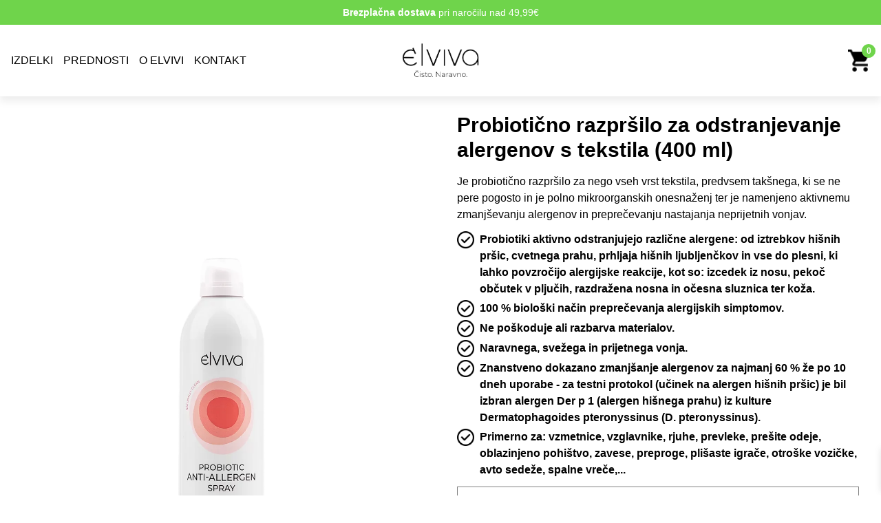

--- FILE ---
content_type: text/html; charset=UTF-8
request_url: https://elviva.si/product/probioticno-antialergijsko-razprsilo/
body_size: 20410
content:
<!doctype html>
<html lang="sl-SI">

<head>
   <meta charset="utf-8">
   <meta http-equiv="x-ua-compatible" content="ie=edge">
   <meta name="viewport" content="width=device-width, initial-scale=1, maximum-scale=1.0, user-scalable=no, shrink-to-fit=no">
   <title>Probiotično razpršilo za odstranjevanje alergenov s tekstila (400 ml) &#8211; Elviva</title>
<meta name='robots' content='max-image-preview:large' />
<link rel='dns-prefetch' href='//www.googletagmanager.com' />
<link rel="alternate" title="oEmbed (JSON)" type="application/json+oembed" href="https://elviva.si/wp-json/oembed/1.0/embed?url=https%3A%2F%2Felviva.si%2Fproduct%2Fprobioticno-antialergijsko-razprsilo%2F" />
<link rel="alternate" title="oEmbed (XML)" type="text/xml+oembed" href="https://elviva.si/wp-json/oembed/1.0/embed?url=https%3A%2F%2Felviva.si%2Fproduct%2Fprobioticno-antialergijsko-razprsilo%2F&#038;format=xml" />
<style id='wp-img-auto-sizes-contain-inline-css'>
img:is([sizes=auto i],[sizes^="auto," i]){contain-intrinsic-size:3000px 1500px}
/*# sourceURL=wp-img-auto-sizes-contain-inline-css */
</style>
<style id='wp-emoji-styles-inline-css'>

	img.wp-smiley, img.emoji {
		display: inline !important;
		border: none !important;
		box-shadow: none !important;
		height: 1em !important;
		width: 1em !important;
		margin: 0 0.07em !important;
		vertical-align: -0.1em !important;
		background: none !important;
		padding: 0 !important;
	}
/*# sourceURL=wp-emoji-styles-inline-css */
</style>
<style id='wp-block-library-inline-css'>
:root{--wp-block-synced-color:#7a00df;--wp-block-synced-color--rgb:122,0,223;--wp-bound-block-color:var(--wp-block-synced-color);--wp-editor-canvas-background:#ddd;--wp-admin-theme-color:#007cba;--wp-admin-theme-color--rgb:0,124,186;--wp-admin-theme-color-darker-10:#006ba1;--wp-admin-theme-color-darker-10--rgb:0,107,160.5;--wp-admin-theme-color-darker-20:#005a87;--wp-admin-theme-color-darker-20--rgb:0,90,135;--wp-admin-border-width-focus:2px}@media (min-resolution:192dpi){:root{--wp-admin-border-width-focus:1.5px}}.wp-element-button{cursor:pointer}:root .has-very-light-gray-background-color{background-color:#eee}:root .has-very-dark-gray-background-color{background-color:#313131}:root .has-very-light-gray-color{color:#eee}:root .has-very-dark-gray-color{color:#313131}:root .has-vivid-green-cyan-to-vivid-cyan-blue-gradient-background{background:linear-gradient(135deg,#00d084,#0693e3)}:root .has-purple-crush-gradient-background{background:linear-gradient(135deg,#34e2e4,#4721fb 50%,#ab1dfe)}:root .has-hazy-dawn-gradient-background{background:linear-gradient(135deg,#faaca8,#dad0ec)}:root .has-subdued-olive-gradient-background{background:linear-gradient(135deg,#fafae1,#67a671)}:root .has-atomic-cream-gradient-background{background:linear-gradient(135deg,#fdd79a,#004a59)}:root .has-nightshade-gradient-background{background:linear-gradient(135deg,#330968,#31cdcf)}:root .has-midnight-gradient-background{background:linear-gradient(135deg,#020381,#2874fc)}:root{--wp--preset--font-size--normal:16px;--wp--preset--font-size--huge:42px}.has-regular-font-size{font-size:1em}.has-larger-font-size{font-size:2.625em}.has-normal-font-size{font-size:var(--wp--preset--font-size--normal)}.has-huge-font-size{font-size:var(--wp--preset--font-size--huge)}.has-text-align-center{text-align:center}.has-text-align-left{text-align:left}.has-text-align-right{text-align:right}.has-fit-text{white-space:nowrap!important}#end-resizable-editor-section{display:none}.aligncenter{clear:both}.items-justified-left{justify-content:flex-start}.items-justified-center{justify-content:center}.items-justified-right{justify-content:flex-end}.items-justified-space-between{justify-content:space-between}.screen-reader-text{border:0;clip-path:inset(50%);height:1px;margin:-1px;overflow:hidden;padding:0;position:absolute;width:1px;word-wrap:normal!important}.screen-reader-text:focus{background-color:#ddd;clip-path:none;color:#444;display:block;font-size:1em;height:auto;left:5px;line-height:normal;padding:15px 23px 14px;text-decoration:none;top:5px;width:auto;z-index:100000}html :where(.has-border-color){border-style:solid}html :where([style*=border-top-color]){border-top-style:solid}html :where([style*=border-right-color]){border-right-style:solid}html :where([style*=border-bottom-color]){border-bottom-style:solid}html :where([style*=border-left-color]){border-left-style:solid}html :where([style*=border-width]){border-style:solid}html :where([style*=border-top-width]){border-top-style:solid}html :where([style*=border-right-width]){border-right-style:solid}html :where([style*=border-bottom-width]){border-bottom-style:solid}html :where([style*=border-left-width]){border-left-style:solid}html :where(img[class*=wp-image-]){height:auto;max-width:100%}:where(figure){margin:0 0 1em}html :where(.is-position-sticky){--wp-admin--admin-bar--position-offset:var(--wp-admin--admin-bar--height,0px)}@media screen and (max-width:600px){html :where(.is-position-sticky){--wp-admin--admin-bar--position-offset:0px}}

/*# sourceURL=wp-block-library-inline-css */
</style><link rel='stylesheet' id='wc-blocks-style-css' href='https://elviva.si/wp-content/plugins/woocommerce/assets/client/blocks/wc-blocks.css?ver=wc-10.4.3' media='all' />
<style id='global-styles-inline-css'>
:root{--wp--preset--aspect-ratio--square: 1;--wp--preset--aspect-ratio--4-3: 4/3;--wp--preset--aspect-ratio--3-4: 3/4;--wp--preset--aspect-ratio--3-2: 3/2;--wp--preset--aspect-ratio--2-3: 2/3;--wp--preset--aspect-ratio--16-9: 16/9;--wp--preset--aspect-ratio--9-16: 9/16;--wp--preset--color--black: #000000;--wp--preset--color--cyan-bluish-gray: #abb8c3;--wp--preset--color--white: #ffffff;--wp--preset--color--pale-pink: #f78da7;--wp--preset--color--vivid-red: #cf2e2e;--wp--preset--color--luminous-vivid-orange: #ff6900;--wp--preset--color--luminous-vivid-amber: #fcb900;--wp--preset--color--light-green-cyan: #7bdcb5;--wp--preset--color--vivid-green-cyan: #00d084;--wp--preset--color--pale-cyan-blue: #8ed1fc;--wp--preset--color--vivid-cyan-blue: #0693e3;--wp--preset--color--vivid-purple: #9b51e0;--wp--preset--gradient--vivid-cyan-blue-to-vivid-purple: linear-gradient(135deg,rgb(6,147,227) 0%,rgb(155,81,224) 100%);--wp--preset--gradient--light-green-cyan-to-vivid-green-cyan: linear-gradient(135deg,rgb(122,220,180) 0%,rgb(0,208,130) 100%);--wp--preset--gradient--luminous-vivid-amber-to-luminous-vivid-orange: linear-gradient(135deg,rgb(252,185,0) 0%,rgb(255,105,0) 100%);--wp--preset--gradient--luminous-vivid-orange-to-vivid-red: linear-gradient(135deg,rgb(255,105,0) 0%,rgb(207,46,46) 100%);--wp--preset--gradient--very-light-gray-to-cyan-bluish-gray: linear-gradient(135deg,rgb(238,238,238) 0%,rgb(169,184,195) 100%);--wp--preset--gradient--cool-to-warm-spectrum: linear-gradient(135deg,rgb(74,234,220) 0%,rgb(151,120,209) 20%,rgb(207,42,186) 40%,rgb(238,44,130) 60%,rgb(251,105,98) 80%,rgb(254,248,76) 100%);--wp--preset--gradient--blush-light-purple: linear-gradient(135deg,rgb(255,206,236) 0%,rgb(152,150,240) 100%);--wp--preset--gradient--blush-bordeaux: linear-gradient(135deg,rgb(254,205,165) 0%,rgb(254,45,45) 50%,rgb(107,0,62) 100%);--wp--preset--gradient--luminous-dusk: linear-gradient(135deg,rgb(255,203,112) 0%,rgb(199,81,192) 50%,rgb(65,88,208) 100%);--wp--preset--gradient--pale-ocean: linear-gradient(135deg,rgb(255,245,203) 0%,rgb(182,227,212) 50%,rgb(51,167,181) 100%);--wp--preset--gradient--electric-grass: linear-gradient(135deg,rgb(202,248,128) 0%,rgb(113,206,126) 100%);--wp--preset--gradient--midnight: linear-gradient(135deg,rgb(2,3,129) 0%,rgb(40,116,252) 100%);--wp--preset--font-size--small: 13px;--wp--preset--font-size--medium: 20px;--wp--preset--font-size--large: 36px;--wp--preset--font-size--x-large: 42px;--wp--preset--spacing--20: 0.44rem;--wp--preset--spacing--30: 0.67rem;--wp--preset--spacing--40: 1rem;--wp--preset--spacing--50: 1.5rem;--wp--preset--spacing--60: 2.25rem;--wp--preset--spacing--70: 3.38rem;--wp--preset--spacing--80: 5.06rem;--wp--preset--shadow--natural: 6px 6px 9px rgba(0, 0, 0, 0.2);--wp--preset--shadow--deep: 12px 12px 50px rgba(0, 0, 0, 0.4);--wp--preset--shadow--sharp: 6px 6px 0px rgba(0, 0, 0, 0.2);--wp--preset--shadow--outlined: 6px 6px 0px -3px rgb(255, 255, 255), 6px 6px rgb(0, 0, 0);--wp--preset--shadow--crisp: 6px 6px 0px rgb(0, 0, 0);}:where(.is-layout-flex){gap: 0.5em;}:where(.is-layout-grid){gap: 0.5em;}body .is-layout-flex{display: flex;}.is-layout-flex{flex-wrap: wrap;align-items: center;}.is-layout-flex > :is(*, div){margin: 0;}body .is-layout-grid{display: grid;}.is-layout-grid > :is(*, div){margin: 0;}:where(.wp-block-columns.is-layout-flex){gap: 2em;}:where(.wp-block-columns.is-layout-grid){gap: 2em;}:where(.wp-block-post-template.is-layout-flex){gap: 1.25em;}:where(.wp-block-post-template.is-layout-grid){gap: 1.25em;}.has-black-color{color: var(--wp--preset--color--black) !important;}.has-cyan-bluish-gray-color{color: var(--wp--preset--color--cyan-bluish-gray) !important;}.has-white-color{color: var(--wp--preset--color--white) !important;}.has-pale-pink-color{color: var(--wp--preset--color--pale-pink) !important;}.has-vivid-red-color{color: var(--wp--preset--color--vivid-red) !important;}.has-luminous-vivid-orange-color{color: var(--wp--preset--color--luminous-vivid-orange) !important;}.has-luminous-vivid-amber-color{color: var(--wp--preset--color--luminous-vivid-amber) !important;}.has-light-green-cyan-color{color: var(--wp--preset--color--light-green-cyan) !important;}.has-vivid-green-cyan-color{color: var(--wp--preset--color--vivid-green-cyan) !important;}.has-pale-cyan-blue-color{color: var(--wp--preset--color--pale-cyan-blue) !important;}.has-vivid-cyan-blue-color{color: var(--wp--preset--color--vivid-cyan-blue) !important;}.has-vivid-purple-color{color: var(--wp--preset--color--vivid-purple) !important;}.has-black-background-color{background-color: var(--wp--preset--color--black) !important;}.has-cyan-bluish-gray-background-color{background-color: var(--wp--preset--color--cyan-bluish-gray) !important;}.has-white-background-color{background-color: var(--wp--preset--color--white) !important;}.has-pale-pink-background-color{background-color: var(--wp--preset--color--pale-pink) !important;}.has-vivid-red-background-color{background-color: var(--wp--preset--color--vivid-red) !important;}.has-luminous-vivid-orange-background-color{background-color: var(--wp--preset--color--luminous-vivid-orange) !important;}.has-luminous-vivid-amber-background-color{background-color: var(--wp--preset--color--luminous-vivid-amber) !important;}.has-light-green-cyan-background-color{background-color: var(--wp--preset--color--light-green-cyan) !important;}.has-vivid-green-cyan-background-color{background-color: var(--wp--preset--color--vivid-green-cyan) !important;}.has-pale-cyan-blue-background-color{background-color: var(--wp--preset--color--pale-cyan-blue) !important;}.has-vivid-cyan-blue-background-color{background-color: var(--wp--preset--color--vivid-cyan-blue) !important;}.has-vivid-purple-background-color{background-color: var(--wp--preset--color--vivid-purple) !important;}.has-black-border-color{border-color: var(--wp--preset--color--black) !important;}.has-cyan-bluish-gray-border-color{border-color: var(--wp--preset--color--cyan-bluish-gray) !important;}.has-white-border-color{border-color: var(--wp--preset--color--white) !important;}.has-pale-pink-border-color{border-color: var(--wp--preset--color--pale-pink) !important;}.has-vivid-red-border-color{border-color: var(--wp--preset--color--vivid-red) !important;}.has-luminous-vivid-orange-border-color{border-color: var(--wp--preset--color--luminous-vivid-orange) !important;}.has-luminous-vivid-amber-border-color{border-color: var(--wp--preset--color--luminous-vivid-amber) !important;}.has-light-green-cyan-border-color{border-color: var(--wp--preset--color--light-green-cyan) !important;}.has-vivid-green-cyan-border-color{border-color: var(--wp--preset--color--vivid-green-cyan) !important;}.has-pale-cyan-blue-border-color{border-color: var(--wp--preset--color--pale-cyan-blue) !important;}.has-vivid-cyan-blue-border-color{border-color: var(--wp--preset--color--vivid-cyan-blue) !important;}.has-vivid-purple-border-color{border-color: var(--wp--preset--color--vivid-purple) !important;}.has-vivid-cyan-blue-to-vivid-purple-gradient-background{background: var(--wp--preset--gradient--vivid-cyan-blue-to-vivid-purple) !important;}.has-light-green-cyan-to-vivid-green-cyan-gradient-background{background: var(--wp--preset--gradient--light-green-cyan-to-vivid-green-cyan) !important;}.has-luminous-vivid-amber-to-luminous-vivid-orange-gradient-background{background: var(--wp--preset--gradient--luminous-vivid-amber-to-luminous-vivid-orange) !important;}.has-luminous-vivid-orange-to-vivid-red-gradient-background{background: var(--wp--preset--gradient--luminous-vivid-orange-to-vivid-red) !important;}.has-very-light-gray-to-cyan-bluish-gray-gradient-background{background: var(--wp--preset--gradient--very-light-gray-to-cyan-bluish-gray) !important;}.has-cool-to-warm-spectrum-gradient-background{background: var(--wp--preset--gradient--cool-to-warm-spectrum) !important;}.has-blush-light-purple-gradient-background{background: var(--wp--preset--gradient--blush-light-purple) !important;}.has-blush-bordeaux-gradient-background{background: var(--wp--preset--gradient--blush-bordeaux) !important;}.has-luminous-dusk-gradient-background{background: var(--wp--preset--gradient--luminous-dusk) !important;}.has-pale-ocean-gradient-background{background: var(--wp--preset--gradient--pale-ocean) !important;}.has-electric-grass-gradient-background{background: var(--wp--preset--gradient--electric-grass) !important;}.has-midnight-gradient-background{background: var(--wp--preset--gradient--midnight) !important;}.has-small-font-size{font-size: var(--wp--preset--font-size--small) !important;}.has-medium-font-size{font-size: var(--wp--preset--font-size--medium) !important;}.has-large-font-size{font-size: var(--wp--preset--font-size--large) !important;}.has-x-large-font-size{font-size: var(--wp--preset--font-size--x-large) !important;}
/*# sourceURL=global-styles-inline-css */
</style>

<style id='classic-theme-styles-inline-css'>
/*! This file is auto-generated */
.wp-block-button__link{color:#fff;background-color:#32373c;border-radius:9999px;box-shadow:none;text-decoration:none;padding:calc(.667em + 2px) calc(1.333em + 2px);font-size:1.125em}.wp-block-file__button{background:#32373c;color:#fff;text-decoration:none}
/*# sourceURL=/wp-includes/css/classic-themes.min.css */
</style>
<link rel='stylesheet' id='contact-form-7-css' href='https://elviva.si/wp-content/plugins/contact-form-7/includes/css/styles.css?ver=6.1.1' media='all' />
<style id='contact-form-7-inline-css'>
.wpcf7 .wpcf7-recaptcha iframe {margin-bottom: 0;}.wpcf7 .wpcf7-recaptcha[data-align="center"] > div {margin: 0 auto;}.wpcf7 .wpcf7-recaptcha[data-align="right"] > div {margin: 0 0 0 auto;}
/*# sourceURL=contact-form-7-inline-css */
</style>
<link rel='stylesheet' id='woocommerce-layout-css' href='https://elviva.si/wp-content/plugins/woocommerce/assets/css/woocommerce-layout.css?ver=10.4.3' media='all' />
<link rel='stylesheet' id='woocommerce-smallscreen-css' href='https://elviva.si/wp-content/plugins/woocommerce/assets/css/woocommerce-smallscreen.css?ver=10.4.3' media='only screen and (max-width: 768px)' />
<link rel='stylesheet' id='woocommerce-general-css' href='https://elviva.si/wp-content/plugins/woocommerce/assets/css/woocommerce.css?ver=10.4.3' media='all' />
<style id='woocommerce-inline-inline-css'>
.woocommerce form .form-row .required { visibility: visible; }
/*# sourceURL=woocommerce-inline-inline-css */
</style>
<link rel='stylesheet' id='xoo-wsc-fonts-css' href='https://elviva.si/wp-content/plugins/side-cart-woocommerce/assets/css/xoo-wsc-fonts.css?ver=2.7.1' media='all' />
<link rel='stylesheet' id='xoo-wsc-style-css' href='https://elviva.si/wp-content/plugins/side-cart-woocommerce/assets/css/xoo-wsc-style.css?ver=2.7.1' media='all' />
<style id='xoo-wsc-style-inline-css'>




.xoo-wsc-ft-buttons-cont a.xoo-wsc-ft-btn, .xoo-wsc-container .xoo-wsc-btn {
	background-color: #6fd44b;
	color: #ffffff;
	border: ;
	padding: 10px 20px;
}

.xoo-wsc-ft-buttons-cont a.xoo-wsc-ft-btn:hover, .xoo-wsc-container .xoo-wsc-btn:hover {
	background-color: #ffffff;
	color: #000000;
	border: 2px solid #000000;
}

 

.xoo-wsc-footer{
	background-color: #ffffff;
	color: #000000;
	padding: 10px 20px;
	box-shadow: 0 -5px 10px #0000001a;
}

.xoo-wsc-footer, .xoo-wsc-footer a, .xoo-wsc-footer .amount{
	font-size: 18px;
}

.xoo-wsc-btn .amount{
	color: #ffffff}

.xoo-wsc-btn:hover .amount{
	color: #000000;
}

.xoo-wsc-ft-buttons-cont{
	grid-template-columns: auto;
}

.xoo-wsc-basket{
	bottom: 12px;
	right: 0px;
	background-color: #ffffff;
	color: #000000;
	box-shadow: 0 1px 4px 0;
	border-radius: 50%;
	display: none;
	width: 60px;
	height: 60px;
}


.xoo-wsc-bki{
	font-size: 30px}

.xoo-wsc-items-count{
	top: -9px;
	left: -8px;
}

.xoo-wsc-items-count, .xoo-wsch-items-count{
	background-color: #000000;
	color: #ffffff;
}

.xoo-wsc-container, .xoo-wsc-slider{
	max-width: 420px;
	right: -420px;
	top: 0;bottom: 0;
	bottom: 0;
	font-family: }


.xoo-wsc-cart-active .xoo-wsc-container, .xoo-wsc-slider-active .xoo-wsc-slider{
	right: 0;
}


.xoo-wsc-cart-active .xoo-wsc-basket{
	right: 420px;
}

.xoo-wsc-slider{
	right: -420px;
}

span.xoo-wsch-close {
    font-size: 16px;
    right: 10px;
}

.xoo-wsch-top{
	justify-content: center;
}

.xoo-wsch-text{
	font-size: 20px;
}

.xoo-wsc-header{
	color: #000000;
	background-color: #ffffff;
	border-bottom: 2px solid #eee;
}


.xoo-wsc-body{
	background-color: #ffffff;
}

.xoo-wsc-products:not(.xoo-wsc-pattern-card), .xoo-wsc-products:not(.xoo-wsc-pattern-card) span.amount, .xoo-wsc-products:not(.xoo-wsc-pattern-card) a{
	font-size: 16px;
	color: #000000;
}

.xoo-wsc-products:not(.xoo-wsc-pattern-card) .xoo-wsc-product{
	padding: 20px 15px;
	margin: 10px 15px;
	border-radius: 5px;
	box-shadow: 0 2px 2px #00000005;
	background-color: #ffffff;
}

.xoo-wsc-sum-col{
	justify-content: center;
}


/** Shortcode **/
.xoo-wsc-sc-count{
	background-color: #000000;
	color: #ffffff;
}

.xoo-wsc-sc-bki{
	font-size: 28px;
	color: #000000;
}
.xoo-wsc-sc-cont{
	color: #000000;
}

.added_to_cart{
	display: none!important;
}

.xoo-wsc-product dl.variation {
	display: block;
}


.xoo-wsc-product-cont{
	padding: 10px 10px;
}

.xoo-wsc-products:not(.xoo-wsc-pattern-card) .xoo-wsc-img-col{
	width: 30%;
}

.xoo-wsc-pattern-card .xoo-wsc-img-col img{
	max-width: 100%;
	height: auto;
}

.xoo-wsc-products:not(.xoo-wsc-pattern-card) .xoo-wsc-sum-col{
	width: 70%;
}

.xoo-wsc-pattern-card .xoo-wsc-product-cont{
	width: 50% 
}

@media only screen and (max-width: 600px) {
	.xoo-wsc-pattern-card .xoo-wsc-product-cont  {
		width: 50%;
	}
}


.xoo-wsc-pattern-card .xoo-wsc-product{
	border: 0;
	box-shadow: 0px 10px 15px -12px #0000001a;
}


.xoo-wsc-sm-front{
	background-color: #eee;
}
.xoo-wsc-pattern-card, .xoo-wsc-sm-front{
	border-bottom-left-radius: 5px;
	border-bottom-right-radius: 5px;
}
.xoo-wsc-pattern-card, .xoo-wsc-img-col img, .xoo-wsc-img-col, .xoo-wsc-sm-back-cont{
	border-top-left-radius: 5px;
	border-top-right-radius: 5px;
}
.xoo-wsc-sm-back{
	background-color: #fff;
}
.xoo-wsc-pattern-card, .xoo-wsc-pattern-card a, .xoo-wsc-pattern-card .amount{
	font-size: 16px;
}

.xoo-wsc-sm-front, .xoo-wsc-sm-front a, .xoo-wsc-sm-front .amount{
	color: #000;
}

.xoo-wsc-sm-back, .xoo-wsc-sm-back a, .xoo-wsc-sm-back .amount{
	color: #000;
}


.magictime {
    animation-duration: 0.5s;
}



span.xoo-wsch-items-count{
	height: 20px;
	line-height: 20px;
	width: 20px;
}

span.xoo-wsch-icon{
	font-size: 30px
}
/*# sourceURL=xoo-wsc-style-inline-css */
</style>
<link rel='stylesheet' id='sv-wc-payment-gateway-payment-form-v5_15_10-css' href='https://elviva.si/wp-content/plugins/woocommerce-gateway-paypal-powered-by-braintree/vendor/skyverge/wc-plugin-framework/woocommerce/payment-gateway/assets/css/frontend/sv-wc-payment-gateway-payment-form.min.css?ver=5.15.10' media='all' />
<link rel='stylesheet' id='sage/app.css-css' href='https://elviva.si/wp-content/themes/elviva/public/styles/app.css?id=88c203e4f4b28a39a2c6' media='all' />
<script src="https://elviva.si/wp-includes/js/jquery/jquery.min.js?ver=3.7.1" id="jquery-core-js"></script>
<script src="https://elviva.si/wp-includes/js/jquery/jquery-migrate.min.js?ver=3.4.1" id="jquery-migrate-js"></script>
<script src="https://elviva.si/wp-content/plugins/woocommerce/assets/js/jquery-blockui/jquery.blockUI.min.js?ver=2.7.0-wc.10.4.3" id="wc-jquery-blockui-js" defer data-wp-strategy="defer"></script>
<script id="wc-add-to-cart-js-extra">
var wc_add_to_cart_params = {"ajax_url":"/wp-admin/admin-ajax.php","wc_ajax_url":"/?wc-ajax=%%endpoint%%","i18n_view_cart":"Prika\u017ei ko\u0161arico","cart_url":"https://elviva.si/cart/","is_cart":"","cart_redirect_after_add":"no"};
//# sourceURL=wc-add-to-cart-js-extra
</script>
<script src="https://elviva.si/wp-content/plugins/woocommerce/assets/js/frontend/add-to-cart.min.js?ver=10.4.3" id="wc-add-to-cart-js" defer data-wp-strategy="defer"></script>
<script id="wc-single-product-js-extra">
var wc_single_product_params = {"i18n_required_rating_text":"Ocenite izdelek","i18n_rating_options":["1 od 5 zvezdic","2 od 5 zvezdic","3 od 5 zvezdic","4 od 5 zvezdic","5 od 5 zvezdic"],"i18n_product_gallery_trigger_text":"Ogled galerije slik v celozaslonskem na\u010dinu","review_rating_required":"yes","flexslider":{"rtl":false,"animation":"slide","smoothHeight":true,"directionNav":false,"controlNav":"thumbnails","slideshow":false,"animationSpeed":500,"animationLoop":false,"allowOneSlide":false},"zoom_enabled":"","zoom_options":[],"photoswipe_enabled":"","photoswipe_options":{"shareEl":false,"closeOnScroll":false,"history":false,"hideAnimationDuration":0,"showAnimationDuration":0},"flexslider_enabled":""};
//# sourceURL=wc-single-product-js-extra
</script>
<script src="https://elviva.si/wp-content/plugins/woocommerce/assets/js/frontend/single-product.min.js?ver=10.4.3" id="wc-single-product-js" defer data-wp-strategy="defer"></script>
<script src="https://elviva.si/wp-content/plugins/woocommerce/assets/js/js-cookie/js.cookie.min.js?ver=2.1.4-wc.10.4.3" id="wc-js-cookie-js" defer data-wp-strategy="defer"></script>
<script id="woocommerce-js-extra">
var woocommerce_params = {"ajax_url":"/wp-admin/admin-ajax.php","wc_ajax_url":"/?wc-ajax=%%endpoint%%","i18n_password_show":"Prika\u017ei geslo","i18n_password_hide":"Skrij geslo"};
//# sourceURL=woocommerce-js-extra
</script>
<script src="https://elviva.si/wp-content/plugins/woocommerce/assets/js/frontend/woocommerce.min.js?ver=10.4.3" id="woocommerce-js" defer data-wp-strategy="defer"></script>

<!-- Google tag (gtag.js) snippet added by Site Kit -->
<!-- Google Analytics snippet added by Site Kit -->
<script src="https://www.googletagmanager.com/gtag/js?id=G-CEQ7KL6NFD" id="google_gtagjs-js" async></script>
<script id="google_gtagjs-js-after">
window.dataLayer = window.dataLayer || [];function gtag(){dataLayer.push(arguments);}
gtag("set","linker",{"domains":["elviva.si"]});
gtag("js", new Date());
gtag("set", "developer_id.dZTNiMT", true);
gtag("config", "G-CEQ7KL6NFD");
//# sourceURL=google_gtagjs-js-after
</script>
<link rel="https://api.w.org/" href="https://elviva.si/wp-json/" /><link rel="alternate" title="JSON" type="application/json" href="https://elviva.si/wp-json/wp/v2/product/86" /><link rel="EditURI" type="application/rsd+xml" title="RSD" href="https://elviva.si/xmlrpc.php?rsd" />
<meta name="generator" content="WordPress 6.9" />
<meta name="generator" content="WooCommerce 10.4.3" />
<link rel="canonical" href="https://elviva.si/product/probioticno-antialergijsko-razprsilo/" />
<link rel='shortlink' href='https://elviva.si/?p=86' />
<meta name="generator" content="Site Kit by Google 1.170.0" />	<noscript><style>.woocommerce-product-gallery{ opacity: 1 !important; }</style></noscript>
	<link rel="icon" href="https://elviva.si/wp-content/uploads/2022/04/cropped-clean-spot-32x32.png" sizes="32x32" />
<link rel="icon" href="https://elviva.si/wp-content/uploads/2022/04/cropped-clean-spot-192x192.png" sizes="192x192" />
<link rel="apple-touch-icon" href="https://elviva.si/wp-content/uploads/2022/04/cropped-clean-spot-180x180.png" />
<meta name="msapplication-TileImage" content="https://elviva.si/wp-content/uploads/2022/04/cropped-clean-spot-270x270.png" />
		<style id="wp-custom-css">
			@media (min-width: 768px){
	.md\:ml-0 {
    MARGIN-LEFT: 0 !IMPORTANT;
	}
}

.home {
  overflow-x: hidden !important;
}

.post-type-archive del bdi,
.archive del bdi{
    color: black;
}

@media (min-width: 768px){
	.floater-btn {
		display:none !Important;
	}
	.order-last {
		order:2;
	}
	.order-first {
		order:1 !important;
	}
}
.page-template-default main ul {
    list-style: disc;
    margin: 15px;
}
@media (max-width: 740px){
	.header-menu ul {
    display: flex;
    flex-direction: column;
}
	.benefits p{
    font-size: 10px !important;
	}
	
}



.tabz {
	padding-top:20px;
	background: #80d3c454;
	padding-left:20px;
	padding-right:20px;
}

input[type='radio'] {
    display: flex;
    align-self: center;
}

.uu-quantity label{
    border: 1px solid gray;
    display: flex;
	margin-bottom: 15px;
}


.uu-quantity input[type='radio']:after {
    content: "";
    top: -1px;
    left: -1px;
    box-shadow: 0 0 0 1px var(--color-secondary );
    width: 1.8rem;
    height: 1.8rem;
    border-radius: 100%;
    position: relative;
    background-color: #fff;
    display: inline-block;
    border: 5px solid #fff;
}

.uu-quantity  input[type=radio]:checked:after {
    background-color: var(--color-secondary );
}

.uu-quantity input[type=radio] {
    margin-left: 1rem;
    width: 1.8rem!important;
    height: 1.8rem!important;
	margin-bottom: 0px;
}

.home .quantity.buttons_added,
.product-template-default .quantity.buttons_added,
.woocommerce-breadcrumb,
.product_meta{
    display: none;
}

.single_add_to_cart_button {
    width: 100%;
    padding-top: 5px;
    padding-bottom: 5px;
    margin-top: 15px;
}

.icon-box-num {
    align-items: center;
}

.icon-box-num {
    align-items: center;
}

.label-upper {
    background: #007b74;
    color: white;
    position: absolute;
    left: 40%;
    padding: 0px 10px;
    top: -10px;
}

.accordion-title {
	color:#007b74 !important;
	font-weight: 500;
	border-color:#007b74 !important;
	padding-left: 0px !important;
}

.testimonial-name {
	color:#007b74;
	font-weight: 600;
	margin-top:-10px !important;
	margin-bottom:5px;
}

.accordion .toggle {
    left: auto;
    right: 0;
}

.flex {
	display: flex;
}

.justify-between {
	justify-content: space-between !important;
}

.first-one-tab .accordion-title{
	border:none !important;
}

.first-div p,
.last-div p{
	margin:0px !important;
}

.flex-end {
	align-items:flex-end !important;
}

.flex-center {
	align-items: center;
}

.p-3 {
	padding-top:10px;
	padding-bottom: 10px;
	padding-right:40px;
}

.w-full {
	width:100%;
}

.over-txt  {
	text-decoration: line-through;
}

.last-div-txt bdi {
    color: var(--color-secondary );
	font-weight:bold !important;
    font-size: 18px;
}

.first-div-txt,
.num-of-prod{
    font-weight: 400;
}


.sale-circle-1 {
	right:-10px;
	background: #F9E9DB;

	padding: 10px 5px;
	border-radius: 50%;
	top:-10px
}

.sale-circle-2 {
	right:-10px;
	color:white;
	padding: 10px 5px;
	border-radius: 50%;
	top:-10px
}

.free-shipping-badge,
.free-shipping-badge-2{
	text-align: center;
	font-size:12px;
	font-weight:bold;
	background: #3394CA;
	color: white;
	padding: 1px 5px;
	text-transform: uppercase;
}

.qtynum {
		padding-right:10px;
}

@media (min-width: 768px) {
	.qtynum {
		font-size:15px !Important;
		line-height: 22px !important;
	}
}

input.wpcf7-form-control,
textarea.wpcf7-form-control{
    border: 1px solid gray;
    padding: 10px;
    margin-bottom: 10px;
	  width: 100%;
}

input.wpcf7-form-control.has-spinner.wpcf7-submit {
	background: var(--color-secondary);
	color:white;
	border: none !important;
}

.swiper-container {
	overflow-x:hidden;
}		</style>
		</head>

<body data-rsssl=1 class="wp-singular product-template-default single single-product postid-86 wp-embed-responsive wp-theme-elviva theme-elviva woocommerce woocommerce-page woocommerce-no-js probioticno-antialergijsko-razprsilo">
      
   <div id="app">
      <header class="header-main z-10 relative">


   <div id="top-bar" class="bg-primary">
      <div class="container">
         <div class="py-2">
            <p class="text-white text-center text-xs sm:text-sm">
               <strong>Brezplačna dostava</strong> pri naročilu nad 49,99€            </p>
         </div>
      </div>
   </div>
   <div class="header py-4 bg-white" style="box-shadow: 0px 7px 10px #80808024;">
      <div class="container">
         <div class="grid grid-cols-3 items-center">

            <div>
                              <!--Mobile menu-->
               <div class="block lg:hidden">
                  <div x-data="{ open: false }">
                     <img data-skip-lazy="" x-on:click="open = true" class="my-auto" width="30" height="20"  src="https://elviva.si/wp-content/themes/elviva/public/images/menu.png?id=e89874d0de9242a6fad6" />
                     <div class="fixed top-0 left-0 hidden h-screen bg-opacity-70" :class="{ 'hidden' : !open, 'block' : open}" style="min-width: 220px; background-color: rgba(255,255,255,.95);">
                        <div x-on:click.away="open = false" x-show="open" class="hidden px-5 py-3 menu-header sm:py-4" :class="{ 'hidden' : !open, 'block' : open}">
                           <div class="header-menu"><ul id="menu-main-menu" class="menu"><li id="menu-item-153" class="menu-item menu-item-type-post_type menu-item-object-page menu-item-home current_page_parent menu-item-153"><a href="https://elviva.si/">Izdelki</a></li>
<li id="menu-item-283" class="menu-item menu-item-type-post_type menu-item-object-page menu-item-283"><a href="https://elviva.si/prednosti/">Prednosti</a></li>
<li id="menu-item-247" class="menu-item menu-item-type-post_type menu-item-object-page menu-item-247"><a href="https://elviva.si/o-elvivi/">O Elvivi</a></li>
<li id="menu-item-150" class="menu-item menu-item-type-post_type menu-item-object-page menu-item-150"><a href="https://elviva.si/kontakt/">Kontakt</a></li>
</ul></div>                        </div>
                     </div>
                  </div>
               </div>
               <!--Desktop menu-->
               <div class="hidden md:flex">
                  <div class="header-menu"><ul id="menu-main-menu-1" class="menu"><li class="menu-item menu-item-type-post_type menu-item-object-page menu-item-home current_page_parent menu-item-153"><a href="https://elviva.si/">Izdelki</a></li>
<li class="menu-item menu-item-type-post_type menu-item-object-page menu-item-283"><a href="https://elviva.si/prednosti/">Prednosti</a></li>
<li class="menu-item menu-item-type-post_type menu-item-object-page menu-item-247"><a href="https://elviva.si/o-elvivi/">O Elvivi</a></li>
<li class="menu-item menu-item-type-post_type menu-item-object-page menu-item-150"><a href="https://elviva.si/kontakt/">Kontakt</a></li>
</ul></div>               </div>
               
            </div>
            

            <a href="https://elviva.si"><img width="160" height="50" class="mx-auto" style="max-width: 100%; height: auto;" src="/wp-content/uploads/2022/06/elvivalogo.png"></a>
            
            <div><div class="col-cart flex justify-end items-center xoo-wsc-cart-trigger cursor-pointer relative">
    
       <img data-skip-lazy="" class="w-8 transition-all duration-300 transform hover:scale-90" width="32" height="32" src="https://elviva.si/wp-content/themes/elviva/public/images/cart.png?id=e2581c15853ca4c5f5e9" alt="">
              <div class="text-white font-bold w-5 sm:w-5 h-5 sm:h-5 rounded-full bg-cta flex justify-center items-center absolute -right-2 -top-1 sm:-top-2">
          <span class="text-xs font-bold cart-contents-count">
             0          </span>
       </div>
           
 </div></div>
         </div>
      </div> 

   </div>

</header>

<main class="main">
   

<div class="product-template-general" id="product-86">
    <section class="py-6">
    <div class="md:container">
        <div class="grid grid-cols-1 md:grid-cols-2 gap-4 items-center align-center">
            <div>
                <div>
    <div class="relative">
		        <div class="swiper swiper-container swiper-product-gallery">
            <div class="swiper-wrapper">
      				
                     
                     
                     
               <div class="swiper-slide">
				   
                  <div class="">
                     <div class="">
                        <img  height="646" width="646" class="" src="https://elviva.si/wp-content/uploads/2022/04/ElViva-probioticna-cistila-anti-alergen-spray-e1652809918583.webp" />
                     </div>
                  </div>
               </div>
      
                     
                     
               <div class="swiper-slide">
				   
                  <div class="">
                     <div class="">
                        <img  height="646" width="646" class="" src="https://elviva.si/wp-content/uploads/2022/04/elviva_page_res_4-1.webp" />
                     </div>
                  </div>
               </div>
      
                     
                     
               <div class="swiper-slide">
				   
                  <div class="">
                     <div class="">
                        <img  height="646" width="646" class="" src="https://elviva.si/wp-content/uploads/2022/04/elviva_page_res-1.webp" />
                     </div>
                  </div>
               </div>
      
                     
                     
               <div class="swiper-slide">
				   
                  <div class="">
                     <div class="">
                        <img  height="646" width="646" class="" src="https://elviva.si/wp-content/uploads/2022/04/IMG_7620.jpg" />
                     </div>
                  </div>
               </div>
      
                     
                     
               <div class="swiper-slide">
				   
                  <div class="">
                     <div class="">
                        <img  height="646" width="646" class="" src="https://elviva.si/wp-content/uploads/2022/04/IMG_7679.jpg" />
                     </div>
                  </div>
               </div>
      
                     
                     
               <div class="swiper-slide">
				   
                  <div class="">
                     <div class="">
                        <img  height="646" width="646" class="" src="https://elviva.si/wp-content/uploads/2022/04/IMG_7681.jpg" />
                     </div>
                  </div>
               </div>
      
                     
                     
               <div class="swiper-slide">
				   
                  <div class="">
                     <div class="">
                        <img  height="646" width="646" class="" src="https://elviva.si/wp-content/uploads/2022/04/IMG_7692.jpg" />
                     </div>
                  </div>
               </div>
      
                     
            </div>
            
      
         </div>
    </div>


</div>            </div>
            <div class="container">
                <div class="md:sticky md:top-36 text-center md:text-left" id="buy">
    <h3 class="font-semibold text-3xl">
        Probiotično razpršilo za odstranjevanje alergenov s tekstila (400 ml)
    </h3>
    <p class="mt-4 text-base">
        <p style="font-weight: 400;">Je probiotično razpršilo za nego vseh vrst tekstila, <span lang="SL">predvsem takšnega, ki se ne pere pogosto in je polno mikroorganskih onesnaženj ter</span> je namenjeno aktivnemu zmanjševanju alergenov in preprečevanju nastajanja neprijetnih vonjav.</p>
    </p>
	<div class="py-2 text-left">
					<div class="flex mt-1 mb-1">
				<img width="25" height="25" style="height: 25px; !important" src="/wp-content/uploads/2022/04/check.png">
				<p class="font-bold ml-2">
					Probiotiki aktivno odstranjujejo različne alergene: od iztrebkov hišnih pršic, cvetnega prahu, prhljaja hišnih ljubljenčkov in vse do plesni, ki lahko povzročijo alergijske reakcije, kot so: izcedek iz nosu, pekoč občutek v pljučih, razdražena nosna in očesna sluznica ter koža.				</p>
			</div>
					<div class="flex mt-1 mb-1">
				<img width="25" height="25" style="height: 25px; !important" src="/wp-content/uploads/2022/04/check.png">
				<p class="font-bold ml-2">
					100 % biološki način preprečevanja alergijskih simptomov.				</p>
			</div>
					<div class="flex mt-1 mb-1">
				<img width="25" height="25" style="height: 25px; !important" src="/wp-content/uploads/2022/04/check.png">
				<p class="font-bold ml-2">
					Ne poškoduje ali razbarva materialov.				</p>
			</div>
					<div class="flex mt-1 mb-1">
				<img width="25" height="25" style="height: 25px; !important" src="/wp-content/uploads/2022/04/check.png">
				<p class="font-bold ml-2">
					Naravnega, svežega in prijetnega vonja.				</p>
			</div>
					<div class="flex mt-1 mb-1">
				<img width="25" height="25" style="height: 25px; !important" src="/wp-content/uploads/2022/04/check.png">
				<p class="font-bold ml-2">
					Znanstveno dokazano zmanjšanje alergenov za najmanj 60 % že po 10 dneh uporabe - za testni protokol (učinek na alergen hišnih pršic) je bil izbran alergen Der p 1 (alergen hišnega prahu) iz kulture Dermatophagoides pteronyssinus (D. pteronyssinus). 				</p>
			</div>
					<div class="flex mt-1 mb-1">
				<img width="25" height="25" style="height: 25px; !important" src="/wp-content/uploads/2022/04/check.png">
				<p class="font-bold ml-2">
					Primerno za: vzmetnice, vzglavnike, rjuhe, prevleke, prešite odeje, oblazinjeno pohištvo, zavese, preproge, plišaste igrače, otroške vozičke, avto sedeže, spalne vreče,...				</p>
			</div>
			</div>
    
    <div  class="hidden flex items-baseline justify-center bg-secondary text-white p-2 w-fit mt-4 mx-auto md:mr-auto md:ml-0 text-center">
        <del class="text-white mr-2">
            29.99&euro;
        </del>
        <ins class="text-white font-bold no-underline text-xl">
            <span class="woocommerce-Price-amount amount"><bdi>29,99&nbsp;<span class="woocommerce-Price-currencySymbol">&euro;</span></bdi></span>
        </ins>
    </div>
	<div class="uu-quantity">
        <span class="input-group" data-qty="1">
        <label for="qty1" class="label relative">
            <input type="radio" name="custom-qty" id="qty1" value="1">
           
            <div class="box-1 flex justify-between w-full p-3 ml-2 align-center items-center">
                <div class="qtynum my-auto text-left text-xs"><span class="font-bold">1x</span> Probiotično razpršilo za odstranjevanje alergenov s tekstila (400 ml)</div>
                <div class="last-div">
                                        <p class="last-div-txt"><span class="woocommerce-Price-amount amount"><bdi>29,99&nbsp;<span class="woocommerce-Price-currencySymbol">&euro;</span></bdi></span></p>
                </div>
            </div>
			            
        </label>
    </span>
	<div class="free-shipping-badge bg-secondary">
		Najboljša izbira	</div>
    <span class="input-group" data-qty="2">
        <!--<div class="label-upper">Brezplačna dostava</div>-->
        <label for="qty2" class="label relative">
            <input type="radio" name="custom-qty" id="qty2" value="2" checked>
            
            <div class="box-2 flex justify-between w-full p-3 ml-2 align-center items-center">
                <div class="qtynum my-auto text-left text-xs"><span class="font-bold">2x</span> Probiotično razpršilo za odstranjevanje alergenov s tekstila (400 ml)</div>
                
                <div class="last-div">
                    <p class="over-txt"><span class="woocommerce-Price-amount amount"><bdi>59,98&nbsp;<span class="woocommerce-Price-currencySymbol">&euro;</span></bdi></span></p>
                    <p class="last-div-txt"><span class="woocommerce-Price-amount amount"><bdi>53,98&nbsp;<span class="woocommerce-Price-currencySymbol">&euro;</span></bdi></span></p>
                </div>
            </div>

            
            <div class="sale-circle-1 absolute color-cta">
                -10%
            </div>
        </label>
    </span>
	<div class="free-shipping-badge-2 bg-secondary">
		Najboljša vrednost	</div>
    <span class="input-group last-input" data-qty="3">
        
        <label for="qty3" class="label relative">
            <input type="radio" name="custom-qty" id="qty3" value="3">
            
            <div class="box-3 flex justify-between w-full p-3 ml-2 align-center items-center">
                
                <div class="qtynum my-auto text-left text-xs pr-2"><span class="font-bold">3x</span> Probiotično razpršilo za odstranjevanje alergenov s tekstila (400 ml)</div>
                
                <div class="last-div">
                    <p class="over-txt"><span class="woocommerce-Price-amount amount"><bdi>89,97&nbsp;<span class="woocommerce-Price-currencySymbol">&euro;</span></bdi></span></p>
                    <p class="last-div-txt"><span class="woocommerce-Price-amount amount"><bdi>76,47&nbsp;<span class="woocommerce-Price-currencySymbol">&euro;</span></bdi></span></p>
                </div>
                
            </div>
            
            <div class="sale-circle-2 absolute bg-cta color-white">
               -15%
            </div>
            
        </label>
    </span>

</div>

<script>
    jQuery(document).ready(function($) {

/*
* UU Qty scripts
*/

// Set initial quantity
setTimeout(function() {
    $('.uu-quantity input:checked').trigger('change');
}, 1);

$('.uu-quantity input').on('change', function() {
    $('.qty').val($(this).val()).trigger('change');
});
$('div.uu-quantity label').on('click', function() {
    $(this).prev().prop('checked', true).trigger('change');        

    $('div.uu-quantity span.input-group').each(function() {
        $(this).removeClass('uu-qty-active');
    });

    $('div.uu-quantity span.input-group').each(function() {
        if ($(this).attr('data-qty') === $(this).prev().val()) {
            $(this).addClass('uu-qty-active');
        }
    });
});


});

</script>	<form class="cart" action="https://elviva.si/product/probioticno-antialergijsko-razprsilo/" method="post" enctype='multipart/form-data'>
		<div class="hidden">
	<div class="quantity">
		<label class="screen-reader-text" for="quantity_696f2b696333c">Probiotično razpršilo za odstranjevanje alergenov s tekstila (400 ml) količina</label>
	<input
		type="number"
				id="quantity_696f2b696333c"
		class="input-text qty text"
		name="quantity"
		value="1"
		aria-label="Količina izdelka"
				min="1"
							step="1"
			placeholder=""
			inputmode="numeric"
			autocomplete="off"
			/>
	</div>

	</div>
	<button type="submit" name="add-to-cart" value="86" class="mt-4 single_add_to_cart_button button alt rounded-full text-white font-bold group bg-cta hover:bg-cta-light hover:text-cta text-lg sm:text-xl w-full px-5 py-3">

		Dodaj v košarico	</button>

	</form>



    
   
</div>            </div>
        </div>
    </div>
</section>    <section class="bg-bg py-6 benefits">
    <div class="container">
        <div class="grid grid-cols-3 mx-auto">
            <div>
                <img class="mx-auto" width="40" height="40" src="https://elviva.si/wp-content/themes/elviva/public/images/shield.png?id=f4af72d93acbffacf3b3">
                <p class="font-bold uppercase text-center text-2xs md:text-xs mt-2">100% varen nakup</p>
            </div>
            <div class="hidden">
                <img class="mx-auto" width="40" height="40" src="https://elviva.si/wp-content/themes/elviva/public/images/refund.png?id=86e6c7e604b2149dfda7">
                <p class="font-bold uppercase text-center text-2xs md:text-xs mt-2">30-dnevna garancija za vračilo denarja</p>
            </div>
            <div>
                <img class="mx-auto" width="40" height="40" src="https://elviva.si/wp-content/themes/elviva/public/images/delivery.png?id=f3aa3f7cfaf6804969b9">
                <p class="font-bold uppercase text-center text-2xs md:text-xs mt-2">Hitra dostava</p>
            </div>
            
			<div>
                <img class="mx-auto" width="40" height="40" src="/wp-content/uploads/2022/05/europe.png">
                <p class="font-bold uppercase text-center text-2xs md:text-xs mt-2">Izdelano v EU</p>
            </div>
			
        </div>
    </div>
</section>	<section>


<div class="container text-center py-12 mx-auto ">
    <div class="md:w-6/12 md:mx-auto">
        <h3 class="pb-3 pt-3 hidden">Pogosto zastavljena vprašanja o tem izdelku:</h3>
        <dl class="accordion-wrapper">
                        <div x-data="{ show: false }" class="pt-1 pb-1" style="border-bottom: 1px solid black;">
                <dt class="text-lg">
                    <!-- Expand/collapse question button -->
                    <button x-on:click="show = !show" :aria-expanded="show ? 'true' : 'false'" :class="{ 'active': show }" class="pt-3 text-left flex justify-between items-start w-full bg-transparent border-b border-black focus:outline-none">
                        <span class="font-bold text-sm sm:text-base mb-2">
                            + Opis                        </span>
                        <div class="ml-6 pr-2 flex items-center">
                            <span x-show="!show" class="closed">
                                <svg class="w-4" xmlns="http://www.w3.org/2000/svg" fill="none" viewBox="0 0 24 24" stroke="currentColor">
                                    <path stroke-linecap="round" stroke-linejoin="round" stroke-width="2" d="M12 6v6m0 0v6m0-6h6m-6 0H6" />
                                </svg>
                            </span>
                            <span x-show="show" class="opened">
                                <svg class="w-4" xmlns="http://www.w3.org/2000/svg" fill="none" viewBox="0 0 24 24" stroke="currentColor">
                                    <path strokeLinecap="round" strokeLinejoin="round" strokeWidth="{2}" d="M20 12H4" />
                                </svg>
                            </span>
                        </div>
                    </button>
                </dt>
                
                <dd x-show="show" class="mt-2 pr-12">
                    <p class="pl-4 text-left">
                        Probiotično razpršilo za vse vrste tekstila za zmanjševanje alergenov (pršic) in aktivno preprečevanje nastajanja neprijetnih vonjav.
Primeren je za vse nepralne in pralne materiale: vzmetnice, sedežne garniture, plišaste igrače, vzglavnike, plašče.....                    </p>
                </dd>
            </div>
                        <div x-data="{ show: false }" class="pt-1 pb-1" style="border-bottom: 1px solid black;">
                <dt class="text-lg">
                    <!-- Expand/collapse question button -->
                    <button x-on:click="show = !show" :aria-expanded="show ? 'true' : 'false'" :class="{ 'active': show }" class="pt-3 text-left flex justify-between items-start w-full bg-transparent border-b border-black focus:outline-none">
                        <span class="font-bold text-sm sm:text-base mb-2">
                            + Navodila za uporabo                        </span>
                        <div class="ml-6 pr-2 flex items-center">
                            <span x-show="!show" class="closed">
                                <svg class="w-4" xmlns="http://www.w3.org/2000/svg" fill="none" viewBox="0 0 24 24" stroke="currentColor">
                                    <path stroke-linecap="round" stroke-linejoin="round" stroke-width="2" d="M12 6v6m0 0v6m0-6h6m-6 0H6" />
                                </svg>
                            </span>
                            <span x-show="show" class="opened">
                                <svg class="w-4" xmlns="http://www.w3.org/2000/svg" fill="none" viewBox="0 0 24 24" stroke="currentColor">
                                    <path strokeLinecap="round" strokeLinejoin="round" strokeWidth="{2}" d="M20 12H4" />
                                </svg>
                            </span>
                        </div>
                    </button>
                </dt>
                
                <dd x-show="show" class="mt-2 pr-12">
                    <p class="pl-4 text-left">
                        Izdelek pred uporabo pretresemo.
<br>
Varčno oz. rahlo pršimo z razdalje, približno 30 cm – 2 sekundi pršenja zadostuje za 4m2 tekstila.
<br>
Prvih 7 dni uporabljamo vsak dan, nato pa vsake 3 dni.
<br>
Za spalnice: priporočljivo je, da prvih 7 dni pršimo ves tekstil v spalnici, nato pa zadostuje samo pršenje ležišč.
<br>
Izdelek je varen za vse vrste tekstila, ga ne obarva in ne poškoduje materiala.
<br>
Če je površina močno umazana, jo pred uporabo razpršila najprej očistimo.                    </p>
                </dd>
            </div>
                        <div x-data="{ show: false }" class="pt-1 pb-1" style="border-bottom: 1px solid black;">
                <dt class="text-lg">
                    <!-- Expand/collapse question button -->
                    <button x-on:click="show = !show" :aria-expanded="show ? 'true' : 'false'" :class="{ 'active': show }" class="pt-3 text-left flex justify-between items-start w-full bg-transparent border-b border-black focus:outline-none">
                        <span class="font-bold text-sm sm:text-base mb-2">
                            + Sestavine                        </span>
                        <div class="ml-6 pr-2 flex items-center">
                            <span x-show="!show" class="closed">
                                <svg class="w-4" xmlns="http://www.w3.org/2000/svg" fill="none" viewBox="0 0 24 24" stroke="currentColor">
                                    <path stroke-linecap="round" stroke-linejoin="round" stroke-width="2" d="M12 6v6m0 0v6m0-6h6m-6 0H6" />
                                </svg>
                            </span>
                            <span x-show="show" class="opened">
                                <svg class="w-4" xmlns="http://www.w3.org/2000/svg" fill="none" viewBox="0 0 24 24" stroke="currentColor">
                                    <path strokeLinecap="round" strokeLinejoin="round" strokeWidth="{2}" d="M20 12H4" />
                                </svg>
                            </span>
                        </div>
                    </button>
                </dt>
                
                <dd x-show="show" class="mt-2 pr-12">
                    <p class="pl-4 text-left">
                        Sestava v skladu s smernicami ES: dišave, fermentirane bakterije rodu Bacillus.                    </p>
                </dd>
            </div>
                    </dl>
    </div>
</div>

</section>

	<section class="py-4">
		<div class="hidden md:container">
			<div class="grid grid-cols-1 md:grid-cols-2 items-center align-center">
				<div class="text-left container">
					<p>
						Probiotično razpršilo za vse vrste tekstila za zmanjševanje alergenov (pršic) in aktivno preprečevanje nastajanja neprijetnih vonjav.

<strong>PROBIOTIČNI MIKROORGANIZMI V IZDELKIH ELVIVA</strong>
					</p>
					<div class="py-2">
													<div class="flex mt-1 mb-1">
								<img width="25" style="height: 25px; !important" src="/wp-content/uploads/2022/04/clean-spot.png">
								<p class="font-bold ml-2">
									Izbrani probiotiki specifično zavirajo rast patogenih mikroorganizmov								</p>
							</div>
													<div class="flex mt-1 mb-1">
								<img width="25" style="height: 25px; !important" src="/wp-content/uploads/2022/04/clean-spot.png">
								<p class="font-bold ml-2">
									Prilagojeni so za delovanje v različnih življenjskih pogojih (aerobni, fakultativno anaerobni, potrebujejo malo hranil…)								</p>
							</div>
													<div class="flex mt-1 mb-1">
								<img width="25" style="height: 25px; !important" src="/wp-content/uploads/2022/04/clean-spot.png">
								<p class="font-bold ml-2">
									So idealni za naselitev in vzpostavitev zaščite na različnih površinah								</p>
							</div>
													<div class="flex mt-1 mb-1">
								<img width="25" style="height: 25px; !important" src="/wp-content/uploads/2022/04/clean-spot.png">
								<p class="font-bold ml-2">
									So odporni (sporogeni) in preživijo v težkih pogojih (dolgotrajno skladiščenje)								</p>
							</div>
													<div class="flex mt-1 mb-1">
								<img width="25" style="height: 25px; !important" src="/wp-content/uploads/2022/04/clean-spot.png">
								<p class="font-bold ml-2">
									Niso škodljivi oz. patogeni (GRAS, FDA skupina 1)								</p>
							</div>
													<div class="flex mt-1 mb-1">
								<img width="25" style="height: 25px; !important" src="/wp-content/uploads/2022/04/clean-spot.png">
								<p class="font-bold ml-2">
									Nekateri se uporabljajo tudi v humani in veterinarski medicini, kmetijstvu, živilstvu…								</p>
							</div>
											</div>
				</div>
				<div>
					<img class="w-full" src="https://elviva.si/wp-content/uploads/2022/04/204018655_253794583210776_6163379519660512935_nfull.png">
				</div>
			</div>
		</div>
					</section>
	
	<section>
		<div class="container py-6">
			<h3 class="text-center pb-2 mb-2 mx-auto max-w-max">
			   Naše prodajne uspešnice			</h3>
			<div class="mt-7 sm:mt-10 md:mt-16">
			   <div class="grid grid-cols-2 md:grid-cols-4 gap-4 md:gap-10">
																	<div class="col-product-archive ">
    <div class="product-box h-full flex flex-col relative bg-white px-4 pb-2.5 pt-1.5 sm:py-4" style="box-shadow: 0 0px 15px -3px rgb(0 0 0 / 10%), 0 4px 6px -4px rgb(0 0 0 / 10%);">
             <div class="hidden text-xs text-white rounded-full z-10 absolute top-2 right-2 p-1 w-9 min-w-[36px] h-9 min-h-[36px] bg-secondary flex items-center justify-center">
          -15%
       </div>
                     <a href="https://elviva.si/product/family-set-anti-allergen-soap-shower-dish/">
                    <div class="img relative">
             <div class="image-cover group">
                <img height="265" width="265" class="transform transition-all duration-500 opacity-100" src="https://elviva.si/wp-content/uploads/2022/05/Cistila-za-sportnike.png">
 
             </div>
          </div>
          <div class="box-text text-center pt-2 sm:pt-6 sm:pb-4 h-full flex flex-col">
             <p class="font-bold text-base sm:text-xl">
                Set naravnih, probiotičnih izdelkov za športnike
             </p>
 
                          <div class="price-wrapper mb-1.5 sm:mb-2 mt-1 sm:mt-2">
                <div class="flex items-center justify-center">
                                             <ins>
                           <span class="woocommerce-Price-amount amount"><bdi>43,32&nbsp;<span class="woocommerce-Price-currencySymbol">&euro;</span></bdi></span>                        </ins>
                     
                   <del class="text-sm text-black font-light ml-2">
                     <span class="woocommerce-Price-amount amount"><bdi>50,97&nbsp;<span class="woocommerce-Price-currencySymbol">&euro;</span></bdi></span>                   </del>
                                   </div>
             </div>
              
             <a class="btn-primary text-sm mt-auto px-3.5 md:px-6 py-2  w-full mx-auto max-w-max" href="https://elviva.si/product/family-set-anti-allergen-soap-shower-dish/" style="max-width: 200px;">
                Dodaj v košarico             </a>
 
 
 
          </div>
                 </a>
           </div>
 </div>																	<div class="col-product-archive ">
    <div class="product-box h-full flex flex-col relative bg-white px-4 pb-2.5 pt-1.5 sm:py-4" style="box-shadow: 0 0px 15px -3px rgb(0 0 0 / 10%), 0 4px 6px -4px rgb(0 0 0 / 10%);">
                    <a href="https://elviva.si/product/probioticni-gel-za-prhanje/">
                    <div class="img relative">
             <div class="image-cover group">
                <img height="265" width="265" class="transform transition-all duration-500 opacity-100" src="https://elviva.si/wp-content/uploads/2022/04/ElViva-probioticna-cistila-shower-gel_4-e1652810003966.webp">
 
             </div>
          </div>
          <div class="box-text text-center pt-2 sm:pt-6 sm:pb-4 h-full flex flex-col">
             <p class="font-bold text-base sm:text-xl">
                Probiotični gel za prhanje (250 ml)
             </p>
 
                          <div class="price-wrapper mb-1.5 sm:mb-2 mt-1 sm:mt-2">
                <div class="flex items-center justify-center">
                                          <ins>
                        <span class="woocommerce-Price-amount amount"><bdi>11,99&nbsp;<span class="woocommerce-Price-currencySymbol">&euro;</span></bdi></span>                     </ins>
                                     </div>
             </div>
              
             <a class="btn-primary text-sm mt-auto px-3.5 md:px-6 py-2  w-full mx-auto max-w-max" href="https://elviva.si/product/probioticni-gel-za-prhanje/" style="max-width: 200px;">
                Dodaj v košarico             </a>
 
 
 
          </div>
                 </a>
           </div>
 </div>																	<div class="col-product-archive ">
    <div class="product-box h-full flex flex-col relative bg-white px-4 pb-2.5 pt-1.5 sm:py-4" style="box-shadow: 0 0px 15px -3px rgb(0 0 0 / 10%), 0 4px 6px -4px rgb(0 0 0 / 10%);">
                    <a href="https://elviva.si/product/probioticno-tekoce-milo-za-roke/">
                    <div class="img relative">
             <div class="image-cover group">
                <img height="265" width="265" class="transform transition-all duration-500 opacity-100" src="https://elviva.si/wp-content/uploads/2022/04/elviva-liquid-handsoap-web.png">
 
             </div>
          </div>
          <div class="box-text text-center pt-2 sm:pt-6 sm:pb-4 h-full flex flex-col">
             <p class="font-bold text-base sm:text-xl">
                Probiotično tekoče milo za roke (500 ml)
             </p>
 
                          <div class="price-wrapper mb-1.5 sm:mb-2 mt-1 sm:mt-2">
                <div class="flex items-center justify-center">
                                          <ins>
                        <span class="woocommerce-Price-amount amount"><bdi>10,99&nbsp;<span class="woocommerce-Price-currencySymbol">&euro;</span></bdi></span>                     </ins>
                                     </div>
             </div>
              
             <a class="btn-primary text-sm mt-auto px-3.5 md:px-6 py-2  w-full mx-auto max-w-max" href="https://elviva.si/product/probioticno-tekoce-milo-za-roke/" style="max-width: 200px;">
                Dodaj v košarico             </a>
 
 
 
          </div>
                 </a>
           </div>
 </div>																	<div class="col-product-archive ">
    <div class="product-box h-full flex flex-col relative bg-white px-4 pb-2.5 pt-1.5 sm:py-4" style="box-shadow: 0 0px 15px -3px rgb(0 0 0 / 10%), 0 4px 6px -4px rgb(0 0 0 / 10%);">
                    <a href="https://elviva.si/product/probioticno-vecnamensko-cistilo/">
                    <div class="img relative">
             <div class="image-cover group">
                <img height="265" width="265" class="transform transition-all duration-500 opacity-100" src="https://elviva.si/wp-content/uploads/2022/04/ElViva-probioticna-cistila-universal-cleaner.webp">
 
             </div>
          </div>
          <div class="box-text text-center pt-2 sm:pt-6 sm:pb-4 h-full flex flex-col">
             <p class="font-bold text-base sm:text-xl">
                Probiotično večnamensko čistilo (1000 ml)
             </p>
 
                          <div class="price-wrapper mb-1.5 sm:mb-2 mt-1 sm:mt-2">
                <div class="flex items-center justify-center">
                                          <ins>
                        <span class="woocommerce-Price-amount amount"><bdi>15,99&nbsp;<span class="woocommerce-Price-currencySymbol">&euro;</span></bdi></span>                     </ins>
                                     </div>
             </div>
              
             <a class="btn-primary text-sm mt-auto px-3.5 md:px-6 py-2  w-full mx-auto max-w-max" href="https://elviva.si/product/probioticno-vecnamensko-cistilo/" style="max-width: 200px;">
                Dodaj v košarico             </a>
 
 
 
          </div>
                 </a>
           </div>
 </div>									</div>
			</div>
			
		</div>
	</section>
	<section class="bg-bg py-12">
    <div class="container">
        <h3 class="text-center pb-2 mb-2 mx-auto max-w-max">
                     </h3>
         <p class="text-center md:w-4/6 mx-auto">
                  </p>
         
        <div class="grid grid-cols-1 md:grid-cols-3 mx-auto">
                        <div class="mx-auto text-center mt-4">
                <img class="mx-auto " width="134" height="109" src="https://elviva.si/wp-content/uploads/2022/06/Ikone-01.png">
                <p class="font-bold py-2">Globinsko čiščenje</p>
                <p>Probiotiki proizvajajo encime, ki prebavljajo organsko nesnago in površino mikroskopsko očistijo. Probiotiki ostanejo neprekinjeno aktivni več dni zapored. 
Uporablja se za nego vseh vrst tekstila, predvsem takšnega, ki se ne pere: sedežne garniture, zavese, ležišča in vzglavniki, tekstilne, talne in stenske obloge, preproge, prevleke avtomobilskih sedežev, tekstilne površine v vozilih, avtosedeži, otroški vozički ter tudi plišaste igrače.</p>
            </div>
                        <div class="mx-auto text-center mt-4">
                <img class="mx-auto " width="134" height="109" src="https://elviva.si/wp-content/uploads/2022/06/Ikone-02.png">
                <p class="font-bold py-2">Zdrava mikroflora</p>
                <p>Ustreznost izdelkov Elviva je potrjena s strani Nacionalnega laboratorija za zdravje, okolje in hrano.</p>
            </div>
                        <div class="mx-auto text-center mt-4">
                <img class="mx-auto " width="134" height="109" src="https://elviva.si/wp-content/uploads/2022/06/Ikone-03.png">
                <p class="font-bold py-2">Ekološko in varno za vso družino in hišne ljubljenčke</p>
                <p>Probiotiki so dobre oz. simbiotske bakterije, ki se nahajajo okrog nas (tudi na koži) in z uporabo zmanjšujejo tveganja za okužbe in zagotavljajo zdravo mikrobioto.</p>
            </div>
                    </div>
        
    </div>
</section>			<section>


		<div class="container text-center py-12 mx-auto ">
			<div class="md:w-6/12 md:mx-auto">
				<h3 class="pb-3 pt-3">Pogosto zastavljena vprašanja o tem izdelku:</h3>
				<dl class="accordion-wrapper">
										<div x-data="{ show: false }" class="pt-1 pb-1" style="border-bottom: 1px solid black;">
						<dt class="text-lg">
							<!-- Expand/collapse question button -->
							<button x-on:click="show = !show" :aria-expanded="show ? 'true' : 'false'" :class="{ 'active': show }" class="pt-3 text-left flex justify-between items-start w-full bg-transparent border-b border-black focus:outline-none">
								<span class="font-bold text-sm sm:text-base mb-2">
									+ Koliko probiotikov je v izdelku Elviva?								</span>
								<div class="ml-6 pr-2 flex items-center">
									<span x-show="!show" class="closed">
										<svg class="w-4" xmlns="http://www.w3.org/2000/svg" fill="none" viewBox="0 0 24 24" stroke="currentColor">
											<path stroke-linecap="round" stroke-linejoin="round" stroke-width="2" d="M12 6v6m0 0v6m0-6h6m-6 0H6" />
										</svg>
									</span>
									<span x-show="show" class="opened">
										<svg class="w-4" xmlns="http://www.w3.org/2000/svg" fill="none" viewBox="0 0 24 24" stroke="currentColor">
											<path strokeLinecap="round" strokeLinejoin="round" strokeWidth="{2}" d="M20 12H4" />
										</svg>
									</span>
								</div>
							</button>
						</dt>

						<dd x-show="show" class="mt-2 pr-12">
							<p class="pl-4 text-left">
								<p style="text-align: left;">V izdelkih Elviva je najmanj 50 milijonov zdravih probiotikov na ml izdelka.</p>
							</p>
						</dd>
					</div>
										<div x-data="{ show: false }" class="pt-1 pb-1" style="border-bottom: 1px solid black;">
						<dt class="text-lg">
							<!-- Expand/collapse question button -->
							<button x-on:click="show = !show" :aria-expanded="show ? 'true' : 'false'" :class="{ 'active': show }" class="pt-3 text-left flex justify-between items-start w-full bg-transparent border-b border-black focus:outline-none">
								<span class="font-bold text-sm sm:text-base mb-2">
									+ Kakšen je rok uporabe izdelkov Elviva?								</span>
								<div class="ml-6 pr-2 flex items-center">
									<span x-show="!show" class="closed">
										<svg class="w-4" xmlns="http://www.w3.org/2000/svg" fill="none" viewBox="0 0 24 24" stroke="currentColor">
											<path stroke-linecap="round" stroke-linejoin="round" stroke-width="2" d="M12 6v6m0 0v6m0-6h6m-6 0H6" />
										</svg>
									</span>
									<span x-show="show" class="opened">
										<svg class="w-4" xmlns="http://www.w3.org/2000/svg" fill="none" viewBox="0 0 24 24" stroke="currentColor">
											<path strokeLinecap="round" strokeLinejoin="round" strokeWidth="{2}" d="M20 12H4" />
										</svg>
									</span>
								</div>
							</button>
						</dt>

						<dd x-show="show" class="mt-2 pr-12">
							<p class="pl-4 text-left">
								<p style="text-align: left;">Rok trajanja izdelkov Elviva je najmanj 2 leti od izdelave in je označen na vsakem izdelku.</p>
							</p>
						</dd>
					</div>
										<div x-data="{ show: false }" class="pt-1 pb-1" style="border-bottom: 1px solid black;">
						<dt class="text-lg">
							<!-- Expand/collapse question button -->
							<button x-on:click="show = !show" :aria-expanded="show ? 'true' : 'false'" :class="{ 'active': show }" class="pt-3 text-left flex justify-between items-start w-full bg-transparent border-b border-black focus:outline-none">
								<span class="font-bold text-sm sm:text-base mb-2">
									+ So izdelki Elviva varni za uporabnike?								</span>
								<div class="ml-6 pr-2 flex items-center">
									<span x-show="!show" class="closed">
										<svg class="w-4" xmlns="http://www.w3.org/2000/svg" fill="none" viewBox="0 0 24 24" stroke="currentColor">
											<path stroke-linecap="round" stroke-linejoin="round" stroke-width="2" d="M12 6v6m0 0v6m0-6h6m-6 0H6" />
										</svg>
									</span>
									<span x-show="show" class="opened">
										<svg class="w-4" xmlns="http://www.w3.org/2000/svg" fill="none" viewBox="0 0 24 24" stroke="currentColor">
											<path strokeLinecap="round" strokeLinejoin="round" strokeWidth="{2}" d="M20 12H4" />
										</svg>
									</span>
								</div>
							</button>
						</dt>

						<dd x-show="show" class="mt-2 pr-12">
							<p class="pl-4 text-left">
								<p style="text-align: left;">Probiotiki v izdelkih Elviva so 100 % varni za vse, tudi za nosečnice in otroke, saj so obogateni s 100 % naravnimi probiotiki in so zaradi tega popolnoma varni.</p>
							</p>
						</dd>
					</div>
									</dl>
				<a href="https://elviva.si/faq/" class="uppercase btn-secondary mx-auto mt-7 sm:mt-10">
				   Več vprašanj in odgovorov				</a>
			</div>
		</div>

		</section>

		
	<section class="py-12">
    <div class="container">
        <div class="grid grid-cols-1 gap-4 md:w-6/12 md:mx-auto">
                            <div class="mt-4">   
                    <div class="flex">
                        <img width="50" height="50" src="https://elviva.si/wp-content/uploads/2022/06/avatar-85ab0eb9f36646ae8be809713156294b-e1654498064691.jpg">
                        <div class="ml-2">
                            <p class="font-bold">Sanja P.</p>
                            <img width="103" height="20" src="https://elviva.si/wp-content/themes/elviva/public/images/stars.png?id=13aa6c149fb6d3d1fdb1">
                        </div>
                    </div>
                    <p class="mt-2 shadow-lg rounded-xl p-4">Moj sin ima močno alergijo na pršice. Odkar uporabljamo antialergenski sprej na njegovi vzmetnici se ponoči ne zbuja več. Priporočam!!!</p>
                </div>
                    </div>
    </div>
</section>	<div>
     <div class="hidden floater-btn fixed bottom-0 w-full block sm:hidden z-40 bg-bg py-2" style="bottom:0; z-index: 99;">
		<div class="px-4 py-2 flex items-center" style="justify-content: center !important;">
			<div class="hidden">
				<div class="hidden flex items-baseline mr-2">
					Probiotično večnamensko čistilo (1000 ml)
				</div>
							</div>
			<div>
				<a href="#buy" class="bg-cta hover:bg-primary  text-white font-bold py-2 px-5 uppercase rounded-full">
					Dodaj v košarico				</a>
			</div>
		</div>
	</div>
  	</div>
</div>

</main>



<footer class="footer py-6">
  <section class="section-footer1">
    <div class="container">
      <div class="grid grid-cols-1 md:grid-cols-3 gap-4">
        <div><img class="mx-auto md:mr-auto" width="180" src="/wp-content/uploads/2022/06/elvivalogo.png"></div>
        <div class="text-center md:text-left">
          <div class="footer-menu"><ul id="menu-footer-menu" class="menu"><li id="menu-item-63" class="menu-item menu-item-type-post_type menu-item-object-page menu-item-63"><a href="https://elviva.si/splosni-pogoji-poslovanja/">Splošni pogoji</a></li>
<li id="menu-item-72" class="menu-item menu-item-type-post_type menu-item-object-page menu-item-privacy-policy menu-item-72"><a rel="privacy-policy" href="https://elviva.si/politika-zasebnosti/">Politika zasebnosti</a></li>
<li id="menu-item-436" class="menu-item menu-item-type-post_type menu-item-object-page menu-item-436"><a href="https://elviva.si/o-nas/">O nas</a></li>
<li id="menu-item-478" class="menu-item menu-item-type-post_type menu-item-object-page menu-item-478"><a href="https://elviva.si/faq/">Pogosta vprašanja – FAQ</a></li>
</ul></div>
        </div>
      </div>
      <div class="mt-4 border-0 border-t-2 border-black">
        <img class="mx-auto mt-2" src="https://elviva.si/wp-content/themes/elviva/public/images/footer-cards.svg?id=265bb5702e90d7a46ed5">
      </div>
    </div>
    
  </section>
</footer>

</main></div>
do_action( 'woocommerce_set_cart_cookies', TRUE );


   </div>

      <script type="speculationrules">
{"prefetch":[{"source":"document","where":{"and":[{"href_matches":"/*"},{"not":{"href_matches":["/wp-*.php","/wp-admin/*","/wp-content/uploads/*","/wp-content/*","/wp-content/plugins/*","/wp-content/themes/elviva/*","/*\\?(.+)"]}},{"not":{"selector_matches":"a[rel~=\"nofollow\"]"}},{"not":{"selector_matches":".no-prefetch, .no-prefetch a"}}]},"eagerness":"conservative"}]}
</script>
<div class="xoo-wsc-markup-notices"></div>
<div class="xoo-wsc-markup">
	<div class="xoo-wsc-modal">

		
<div class="xoo-wsc-container">

	<div class="xoo-wsc-basket">

					<span class="xoo-wsc-items-count">0</span>
		

		<span class="xoo-wsc-bki xoo-wsc-icon-basket1"></span>

		
	</div>

	<div class="xoo-wsc-header">

		
		
<div class="xoo-wsch-top">

			<div class="xoo-wsc-notice-container" data-section="cart"><ul class="xoo-wsc-notices"></ul></div>	
			<div class="xoo-wsch-basket">
			<span class="xoo-wscb-icon xoo-wsc-icon-bag2"></span>
			<span class="xoo-wscb-count">0</span>
		</div>
	
			<span class="xoo-wsch-text">Košarica</span>
	
			<span class="xoo-wsch-close xoo-wsc-icon-cross"></span>
	
</div>
		
	</div>


	<div class="xoo-wsc-body">

		
		
<div class="xoo-wsc-empty-cart"><span>Vaša košarica je prazna</span><a class="xoo-wsc-btn" href="https://elviva.si/shop">Oglejte si vse izdelke</a></div>
		
	</div>

	<div class="xoo-wsc-footer">

		
		




<div class="xoo-wsc-ft-buttons-cont">

	<a href="https://elviva.si/shop/" class="xoo-wsc-ft-btn xoo-wsc-btn xoo-wsc-ft-btn-continue" >Nazaj v trgovino</a>
</div>


		
	</div>

	<span class="xoo-wsc-loader"></span>
	<span class="xoo-wsc-icon-spinner8 xoo-wsc-loader-icon"></span>

</div>
		<span class="xoo-wsc-opac"></span>

	</div>
</div>	<script>
		(function () {
			var c = document.body.className;
			c = c.replace(/woocommerce-no-js/, 'woocommerce-js');
			document.body.className = c;
		})();
	</script>
	<script src="https://elviva.si/wp-includes/js/dist/hooks.min.js?ver=dd5603f07f9220ed27f1" id="wp-hooks-js"></script>
<script src="https://elviva.si/wp-includes/js/dist/i18n.min.js?ver=c26c3dc7bed366793375" id="wp-i18n-js"></script>
<script id="wp-i18n-js-after">
wp.i18n.setLocaleData( { 'text direction\u0004ltr': [ 'ltr' ] } );
//# sourceURL=wp-i18n-js-after
</script>
<script src="https://elviva.si/wp-content/plugins/contact-form-7/includes/swv/js/index.js?ver=6.1.1" id="swv-js"></script>
<script id="contact-form-7-js-before">
var wpcf7 = {
    "api": {
        "root": "https:\/\/elviva.si\/wp-json\/",
        "namespace": "contact-form-7\/v1"
    }
};
//# sourceURL=contact-form-7-js-before
</script>
<script src="https://elviva.si/wp-content/plugins/contact-form-7/includes/js/index.js?ver=6.1.1" id="contact-form-7-js"></script>
<script src="https://elviva.si/wp-content/plugins/woocommerce/assets/js/sourcebuster/sourcebuster.min.js?ver=10.4.3" id="sourcebuster-js-js"></script>
<script id="wc-order-attribution-js-extra">
var wc_order_attribution = {"params":{"lifetime":1.0000000000000000818030539140313095458623138256371021270751953125e-5,"session":30,"base64":false,"ajaxurl":"https://elviva.si/wp-admin/admin-ajax.php","prefix":"wc_order_attribution_","allowTracking":true},"fields":{"source_type":"current.typ","referrer":"current_add.rf","utm_campaign":"current.cmp","utm_source":"current.src","utm_medium":"current.mdm","utm_content":"current.cnt","utm_id":"current.id","utm_term":"current.trm","utm_source_platform":"current.plt","utm_creative_format":"current.fmt","utm_marketing_tactic":"current.tct","session_entry":"current_add.ep","session_start_time":"current_add.fd","session_pages":"session.pgs","session_count":"udata.vst","user_agent":"udata.uag"}};
//# sourceURL=wc-order-attribution-js-extra
</script>
<script src="https://elviva.si/wp-content/plugins/woocommerce/assets/js/frontend/order-attribution.min.js?ver=10.4.3" id="wc-order-attribution-js"></script>
<script src="https://elviva.si/wp-content/plugins/woocommerce/assets/js/jquery-payment/jquery.payment.min.js?ver=3.0.0-wc.10.4.3" id="wc-jquery-payment-js" data-wp-strategy="defer"></script>
<script id="sv-wc-payment-gateway-payment-form-v5_15_10-js-extra">
var sv_wc_payment_gateway_payment_form_params = {"order_button_text":"Place order","card_number_missing":"Card number is missing","card_number_invalid":"Card number is invalid","card_number_digits_invalid":"Card number is invalid (only digits allowed)","card_number_length_invalid":"Card number is invalid (wrong length)","card_type_invalid":"Card is invalid","card_type_invalid_specific_type":"{card_type} card is invalid","cvv_missing":"Card security code is missing","cvv_digits_invalid":"Card security code is invalid (only digits are allowed)","cvv_length_invalid":"Card security code is invalid (must be 3 or 4 digits)","card_exp_date_invalid":"Card expiration date is invalid","check_number_digits_invalid":"Check Number is invalid (only digits are allowed)","check_number_missing":"Check Number is missing","drivers_license_state_missing":"Driver's license state is missing","drivers_license_number_missing":"Driver's license number is missing","drivers_license_number_invalid":"Driver's license number is invalid","account_number_missing":"Account Number is missing","account_number_invalid":"Account Number is invalid (only digits are allowed)","account_number_length_invalid":"Account Number is invalid (must be between 5 and 17 digits)","routing_number_missing":"Routing Number is missing","routing_number_digits_invalid":"Routing Number is invalid (only digits are allowed)","routing_number_length_invalid":"Routing Number is invalid (must be 9 digits)"};
//# sourceURL=sv-wc-payment-gateway-payment-form-v5_15_10-js-extra
</script>
<script src="https://elviva.si/wp-content/plugins/woocommerce-gateway-paypal-powered-by-braintree/vendor/skyverge/wc-plugin-framework/woocommerce/payment-gateway/assets/dist/frontend/sv-wc-payment-gateway-payment-form.js?ver=5.15.10" id="sv-wc-payment-gateway-payment-form-v5_15_10-js"></script>
<script id="xoo-wsc-main-js-js-extra">
var xoo_wsc_params = {"adminurl":"https://elviva.si/wp-admin/admin-ajax.php","wc_ajax_url":"/?wc-ajax=%%endpoint%%","qtyUpdateDelay":"500","notificationTime":"5000","html":{"successNotice":"\u003Cul class=\"xoo-wsc-notices\"\u003E\u003Cli class=\"xoo-wsc-notice-success\"\u003E\u003Cspan class=\"xoo-wsc-icon-check_circle\"\u003E\u003C/span\u003E%s%\u003C/li\u003E\u003C/ul\u003E","errorNotice":"\u003Cul class=\"xoo-wsc-notices\"\u003E\u003Cli class=\"xoo-wsc-notice-error\"\u003E\u003Cspan class=\"xoo-wsc-icon-cross\"\u003E\u003C/span\u003E%s%\u003C/li\u003E\u003C/ul\u003E"},"strings":{"maxQtyError":"Samo %s% na zalogi","stepQtyError":"Quantity can only be purchased in multiple of %s%","calculateCheckout":"Dostava je izra\u010dunana na zaklju\u010dku nakupa","couponEmpty":"Vpi\u0161ite promocijsko kodo"},"isCheckout":"","isCart":"","sliderAutoClose":"1","shippingEnabled":"1","couponsEnabled":"1","autoOpenCart":"yes","addedToCart":"","ajaxAddToCart":"yes","skipAjaxForData":[],"showBasket":"always_hide","flyToCart":"no","productFlyClass":"","refreshCart":"no","fetchDelay":"200","triggerClass":"","productLayout":"rows","cardAnimate":{"enable":"yes","type":"slideUp","event":"back_hover","duration":"0.5"},"menuCartHideOnEmpty":[],"shortcodeEls":{"subtotal":".xoo-wsc-sc-subt","count":".xoo-wsc-sc-count","icon":".xoo-wsc-sc-bki"}};
//# sourceURL=xoo-wsc-main-js-js-extra
</script>
<script src="https://elviva.si/wp-content/plugins/side-cart-woocommerce/assets/js/xoo-wsc-main.js?ver=2.7.1" id="xoo-wsc-main-js-js" defer data-wp-strategy="defer"></script>
<script src="https://elviva.si/wp-content/plugins/woocommerce-ajax-add-to-cart-for-variable-products/js/add-to-cart-variation.js?ver=6.9" id="add-to-cart-variation_ajax-js"></script>
<script id="sage/vendor.js-js-before">
/*
 * ATTENTION: An "eval-source-map" devtool has been used.
 * This devtool is neither made for production nor for readable output files.
 * It uses "eval()" calls to create a separate source file with attached SourceMaps in the browser devtools.
 * If you are trying to read the output file, select a different devtool (https://webpack.js.org/configuration/devtool/)
 * or disable the default devtool with "devtool: false".
 * If you are looking for production-ready output files, see mode: "production" (https://webpack.js.org/configuration/mode/).
 */
/******/ (function() { // webpackBootstrap
/******/ 	"use strict";
/******/ 	var __webpack_modules__ = ({});
/************************************************************************/
/******/ 	// The module cache
/******/ 	var __webpack_module_cache__ = {};
/******/ 	
/******/ 	// The require function
/******/ 	function __webpack_require__(moduleId) {
/******/ 		// Check if module is in cache
/******/ 		var cachedModule = __webpack_module_cache__[moduleId];
/******/ 		if (cachedModule !== undefined) {
/******/ 			return cachedModule.exports;
/******/ 		}
/******/ 		// Create a new module (and put it into the cache)
/******/ 		var module = __webpack_module_cache__[moduleId] = {
/******/ 			// no module.id needed
/******/ 			// no module.loaded needed
/******/ 			exports: {}
/******/ 		};
/******/ 	
/******/ 		// Execute the module function
/******/ 		__webpack_modules__[moduleId](module, module.exports, __webpack_require__);
/******/ 	
/******/ 		// Return the exports of the module
/******/ 		return module.exports;
/******/ 	}
/******/ 	
/******/ 	// expose the modules object (__webpack_modules__)
/******/ 	__webpack_require__.m = __webpack_modules__;
/******/ 	
/************************************************************************/
/******/ 	/* webpack/runtime/chunk loaded */
/******/ 	!function() {
/******/ 		var deferred = [];
/******/ 		__webpack_require__.O = function(result, chunkIds, fn, priority) {
/******/ 			if(chunkIds) {
/******/ 				priority = priority || 0;
/******/ 				for(var i = deferred.length; i > 0 && deferred[i - 1][2] > priority; i--) deferred[i] = deferred[i - 1];
/******/ 				deferred[i] = [chunkIds, fn, priority];
/******/ 				return;
/******/ 			}
/******/ 			var notFulfilled = Infinity;
/******/ 			for (var i = 0; i < deferred.length; i++) {
/******/ 				var chunkIds = deferred[i][0];
/******/ 				var fn = deferred[i][1];
/******/ 				var priority = deferred[i][2];
/******/ 				var fulfilled = true;
/******/ 				for (var j = 0; j < chunkIds.length; j++) {
/******/ 					if ((priority & 1 === 0 || notFulfilled >= priority) && Object.keys(__webpack_require__.O).every(function(key) { return __webpack_require__.O[key](chunkIds[j]); })) {
/******/ 						chunkIds.splice(j--, 1);
/******/ 					} else {
/******/ 						fulfilled = false;
/******/ 						if(priority < notFulfilled) notFulfilled = priority;
/******/ 					}
/******/ 				}
/******/ 				if(fulfilled) {
/******/ 					deferred.splice(i--, 1)
/******/ 					var r = fn();
/******/ 					if (r !== undefined) result = r;
/******/ 				}
/******/ 			}
/******/ 			return result;
/******/ 		};
/******/ 	}();
/******/ 	
/******/ 	/* webpack/runtime/compat get default export */
/******/ 	!function() {
/******/ 		// getDefaultExport function for compatibility with non-harmony modules
/******/ 		__webpack_require__.n = function(module) {
/******/ 			var getter = module && module.__esModule ?
/******/ 				function() { return module['default']; } :
/******/ 				function() { return module; };
/******/ 			__webpack_require__.d(getter, { a: getter });
/******/ 			return getter;
/******/ 		};
/******/ 	}();
/******/ 	
/******/ 	/* webpack/runtime/define property getters */
/******/ 	!function() {
/******/ 		// define getter functions for harmony exports
/******/ 		__webpack_require__.d = function(exports, definition) {
/******/ 			for(var key in definition) {
/******/ 				if(__webpack_require__.o(definition, key) && !__webpack_require__.o(exports, key)) {
/******/ 					Object.defineProperty(exports, key, { enumerable: true, get: definition[key] });
/******/ 				}
/******/ 			}
/******/ 		};
/******/ 	}();
/******/ 	
/******/ 	/* webpack/runtime/global */
/******/ 	!function() {
/******/ 		__webpack_require__.g = (function() {
/******/ 			if (typeof globalThis === 'object') return globalThis;
/******/ 			try {
/******/ 				return this || new Function('return this')();
/******/ 			} catch (e) {
/******/ 				if (typeof window === 'object') return window;
/******/ 			}
/******/ 		})();
/******/ 	}();
/******/ 	
/******/ 	/* webpack/runtime/hasOwnProperty shorthand */
/******/ 	!function() {
/******/ 		__webpack_require__.o = function(obj, prop) { return Object.prototype.hasOwnProperty.call(obj, prop); }
/******/ 	}();
/******/ 	
/******/ 	/* webpack/runtime/make namespace object */
/******/ 	!function() {
/******/ 		// define __esModule on exports
/******/ 		__webpack_require__.r = function(exports) {
/******/ 			if(typeof Symbol !== 'undefined' && Symbol.toStringTag) {
/******/ 				Object.defineProperty(exports, Symbol.toStringTag, { value: 'Module' });
/******/ 			}
/******/ 			Object.defineProperty(exports, '__esModule', { value: true });
/******/ 		};
/******/ 	}();
/******/ 	
/******/ 	/* webpack/runtime/jsonp chunk loading */
/******/ 	!function() {
/******/ 		// no baseURI
/******/ 		
/******/ 		// object to store loaded and loading chunks
/******/ 		// undefined = chunk not loaded, null = chunk preloaded/prefetched
/******/ 		// [resolve, reject, Promise] = chunk loading, 0 = chunk loaded
/******/ 		var installedChunks = {
/******/ 			"/scripts/manifest": 0,
/******/ 			"styles/app": 0,
/******/ 			"styles/editor": 0
/******/ 		};
/******/ 		
/******/ 		// no chunk on demand loading
/******/ 		
/******/ 		// no prefetching
/******/ 		
/******/ 		// no preloaded
/******/ 		
/******/ 		// no HMR
/******/ 		
/******/ 		// no HMR manifest
/******/ 		
/******/ 		__webpack_require__.O.j = function(chunkId) { return installedChunks[chunkId] === 0; };
/******/ 		
/******/ 		// install a JSONP callback for chunk loading
/******/ 		var webpackJsonpCallback = function(parentChunkLoadingFunction, data) {
/******/ 			var chunkIds = data[0];
/******/ 			var moreModules = data[1];
/******/ 			var runtime = data[2];
/******/ 			// add "moreModules" to the modules object,
/******/ 			// then flag all "chunkIds" as loaded and fire callback
/******/ 			var moduleId, chunkId, i = 0;
/******/ 			if(chunkIds.some(function(id) { return installedChunks[id] !== 0; })) {
/******/ 				for(moduleId in moreModules) {
/******/ 					if(__webpack_require__.o(moreModules, moduleId)) {
/******/ 						__webpack_require__.m[moduleId] = moreModules[moduleId];
/******/ 					}
/******/ 				}
/******/ 				if(runtime) var result = runtime(__webpack_require__);
/******/ 			}
/******/ 			if(parentChunkLoadingFunction) parentChunkLoadingFunction(data);
/******/ 			for(;i < chunkIds.length; i++) {
/******/ 				chunkId = chunkIds[i];
/******/ 				if(__webpack_require__.o(installedChunks, chunkId) && installedChunks[chunkId]) {
/******/ 					installedChunks[chunkId][0]();
/******/ 				}
/******/ 				installedChunks[chunkIds[i]] = 0;
/******/ 			}
/******/ 			return __webpack_require__.O(result);
/******/ 		}
/******/ 		
/******/ 		var chunkLoadingGlobal = self["webpackChunksage"] = self["webpackChunksage"] || [];
/******/ 		chunkLoadingGlobal.forEach(webpackJsonpCallback.bind(null, 0));
/******/ 		chunkLoadingGlobal.push = webpackJsonpCallback.bind(null, chunkLoadingGlobal.push.bind(chunkLoadingGlobal));
/******/ 	}();
/******/ 	
/************************************************************************/
/******/ 	
/******/ 	
/******/ })()
;
//# sourceURL=sage%2Fvendor.js-js-before
</script>
<script src="https://elviva.si/wp-content/themes/elviva/public/scripts/vendor.js?id=4a614cd6e50a8d0db2b1" id="sage/vendor.js-js"></script>
<script src="https://elviva.si/wp-content/themes/elviva/public/scripts/app.js?id=a4695a2e05be2ad8698b" id="sage/app.js-js"></script>
<script id="wp-emoji-settings" type="application/json">
{"baseUrl":"https://s.w.org/images/core/emoji/17.0.2/72x72/","ext":".png","svgUrl":"https://s.w.org/images/core/emoji/17.0.2/svg/","svgExt":".svg","source":{"concatemoji":"https://elviva.si/wp-includes/js/wp-emoji-release.min.js?ver=6.9"}}
</script>
<script type="module">
/*! This file is auto-generated */
const a=JSON.parse(document.getElementById("wp-emoji-settings").textContent),o=(window._wpemojiSettings=a,"wpEmojiSettingsSupports"),s=["flag","emoji"];function i(e){try{var t={supportTests:e,timestamp:(new Date).valueOf()};sessionStorage.setItem(o,JSON.stringify(t))}catch(e){}}function c(e,t,n){e.clearRect(0,0,e.canvas.width,e.canvas.height),e.fillText(t,0,0);t=new Uint32Array(e.getImageData(0,0,e.canvas.width,e.canvas.height).data);e.clearRect(0,0,e.canvas.width,e.canvas.height),e.fillText(n,0,0);const a=new Uint32Array(e.getImageData(0,0,e.canvas.width,e.canvas.height).data);return t.every((e,t)=>e===a[t])}function p(e,t){e.clearRect(0,0,e.canvas.width,e.canvas.height),e.fillText(t,0,0);var n=e.getImageData(16,16,1,1);for(let e=0;e<n.data.length;e++)if(0!==n.data[e])return!1;return!0}function u(e,t,n,a){switch(t){case"flag":return n(e,"\ud83c\udff3\ufe0f\u200d\u26a7\ufe0f","\ud83c\udff3\ufe0f\u200b\u26a7\ufe0f")?!1:!n(e,"\ud83c\udde8\ud83c\uddf6","\ud83c\udde8\u200b\ud83c\uddf6")&&!n(e,"\ud83c\udff4\udb40\udc67\udb40\udc62\udb40\udc65\udb40\udc6e\udb40\udc67\udb40\udc7f","\ud83c\udff4\u200b\udb40\udc67\u200b\udb40\udc62\u200b\udb40\udc65\u200b\udb40\udc6e\u200b\udb40\udc67\u200b\udb40\udc7f");case"emoji":return!a(e,"\ud83e\u1fac8")}return!1}function f(e,t,n,a){let r;const o=(r="undefined"!=typeof WorkerGlobalScope&&self instanceof WorkerGlobalScope?new OffscreenCanvas(300,150):document.createElement("canvas")).getContext("2d",{willReadFrequently:!0}),s=(o.textBaseline="top",o.font="600 32px Arial",{});return e.forEach(e=>{s[e]=t(o,e,n,a)}),s}function r(e){var t=document.createElement("script");t.src=e,t.defer=!0,document.head.appendChild(t)}a.supports={everything:!0,everythingExceptFlag:!0},new Promise(t=>{let n=function(){try{var e=JSON.parse(sessionStorage.getItem(o));if("object"==typeof e&&"number"==typeof e.timestamp&&(new Date).valueOf()<e.timestamp+604800&&"object"==typeof e.supportTests)return e.supportTests}catch(e){}return null}();if(!n){if("undefined"!=typeof Worker&&"undefined"!=typeof OffscreenCanvas&&"undefined"!=typeof URL&&URL.createObjectURL&&"undefined"!=typeof Blob)try{var e="postMessage("+f.toString()+"("+[JSON.stringify(s),u.toString(),c.toString(),p.toString()].join(",")+"));",a=new Blob([e],{type:"text/javascript"});const r=new Worker(URL.createObjectURL(a),{name:"wpTestEmojiSupports"});return void(r.onmessage=e=>{i(n=e.data),r.terminate(),t(n)})}catch(e){}i(n=f(s,u,c,p))}t(n)}).then(e=>{for(const n in e)a.supports[n]=e[n],a.supports.everything=a.supports.everything&&a.supports[n],"flag"!==n&&(a.supports.everythingExceptFlag=a.supports.everythingExceptFlag&&a.supports[n]);var t;a.supports.everythingExceptFlag=a.supports.everythingExceptFlag&&!a.supports.flag,a.supports.everything||((t=a.source||{}).concatemoji?r(t.concatemoji):t.wpemoji&&t.twemoji&&(r(t.twemoji),r(t.wpemoji)))});
//# sourceURL=https://elviva.si/wp-includes/js/wp-emoji-loader.min.js
</script>
</body>

</html>

--- FILE ---
content_type: text/css
request_url: https://elviva.si/wp-content/themes/elviva/public/styles/app.css?id=88c203e4f4b28a39a2c6
body_size: 12895
content:
:root {
  /*Colors*/
  --color-primary: #6FD44B;
  --color-secondary: #D668BF;
  --color-cta: #6FD44B;
  --color-bg: #F1F1F1;

  /*Text*/

  /*Special colors*/

  /*Section*/

  /*Elements*/

  /*Product page packages*/
}

h1, h2, h3, h4, h5, h6 {
  --tw-text-opacity: 1;
  color: rgb(0 0 0 / var(--tw-text-opacity));
  font-family: Roboto, sans-serif !important
}

h1 {
  font-size: 3rem !important;
  line-height: 1 !important;
  font-weight: 700 !important
}
h2 {
  font-size: 2.25rem !important;
  line-height: 2.5rem !important;
  font-weight: 700 !important
}
h3 {
  font-size: 1.875rem !important;
  line-height: 2.25rem !important;
  font-weight: 700 !important
}
h4 {
  font-size: 1.5rem !important;
  line-height: 2rem !important;
  font-weight: 700 !important
}
h5 {
  font-size: 1.25rem !important;
  line-height: 1.75rem !important;
  font-weight: 700 !important
}
h6 {
  font-size: 1.25rem !important;
  line-height: 1.75rem !important;
  font-weight: 700 !important
}

body, p, a, span, div, input, textarea, select {
  font-size: 1rem;
  line-height: 1.5rem;
  font-family: Roboto, sans-serif !important
}

strong {
  font-weight: 600 !important
}

body, p, dd {
  --tw-text-opacity: 1;
  color: rgb(0 0 0 / var(--tw-text-opacity))
}

a, button, input, select, textarea {
  transition-property: color, background-color, border-color, fill, stroke, opacity, box-shadow, transform, filter, -webkit-text-decoration-color, -webkit-backdrop-filter;
  transition-property: color, background-color, border-color, text-decoration-color, fill, stroke, opacity, box-shadow, transform, filter, backdrop-filter;
  transition-property: color, background-color, border-color, text-decoration-color, fill, stroke, opacity, box-shadow, transform, filter, backdrop-filter, -webkit-text-decoration-color, -webkit-backdrop-filter;
  transition-duration: 300ms;
  transition-timing-function: cubic-bezier(0.4, 0, 0.2, 1)
}

@media (max-width: 1023px) {
  h1 {
    font-size: 2.25rem !important;
    line-height: 2.5rem !important
  }

  h2 {
    font-size: 1.875rem !important;
    line-height: 2.25rem !important
  }

  h3 {
    font-size: 1.5rem !important;
    line-height: 2rem !important
  }

  h4 {
    font-size: 1.25rem !important;
    line-height: 1.75rem !important
  }

  h5 {
    font-size: 1.125rem !important;
    line-height: 1.75rem !important
  }

  h6 {
    font-size: 1rem !important;
    line-height: 1.5rem !important
  }
}

@media (max-width: 640px) {
  h1 {
    font-size: 1.5rem !important;
    line-height: 2rem !important
  }

  h2 {
    font-size: 1.25rem !important;
    line-height: 1.75rem !important
  }

  h3 {
    font-size: 1.25rem !important;
    line-height: 1.75rem !important
  }

  h4 {
    font-size: 1.125rem !important;
    line-height: 1.75rem !important
  }

  h5 {
    font-size: 1rem !important;
    line-height: 1.5rem !important
  }

  h6 {
    font-size: 1rem !important;
    line-height: 1.5rem !important
  }
  input, textarea, select {
    font-size: 0.875rem !important;
    line-height: 1.25rem !important
  }
  body, p, dd, a, th, td {
    font-size: 0.875rem !important;
    line-height: 1.25rem !important
  }
}

.btn-primary {
  display: block;
  width: max-content;
  transform: var(--tw-transform);
  cursor: pointer;
  border-radius: 9999px;
  background-color: var(--color-primary);
  padding-left: 3rem;
  padding-right: 3rem;
  padding-top: 0.5rem;
  padding-bottom: 0.5rem;
  text-align: center;
  font-size: 1.125rem;
  line-height: 1.75rem;
  font-weight: 600;
  --tw-text-opacity: 1;
  color: rgb(255 255 255 / var(--tw-text-opacity));
  transition-property: all;
  transition-timing-function: cubic-bezier(0.4, 0, 0.2, 1);
  transition-duration: 150ms
}

.btn-primary:hover {
  --tw-bg-opacity: 1;
  background-color: rgb(255 255 255 / var(--tw-bg-opacity));
  --tw-text-opacity: 1;
  color: rgb(0 0 0 / var(--tw-text-opacity))
}

.btn-primary:focus {
  background-color: var(--color-primary);
  outline: 2px solid transparent;
  outline-offset: 2px;
  --tw-ring-offset-shadow: var(--tw-ring-inset) 0 0 0 var(--tw-ring-offset-width) var(--tw-ring-offset-color);
  --tw-ring-shadow: var(--tw-ring-inset) 0 0 0 calc(0px + var(--tw-ring-offset-width)) var(--tw-ring-color);
  box-shadow: var(--tw-ring-offset-shadow), var(--tw-ring-shadow), var(--tw-shadow, 0 0 #0000);
  --tw-ring-offset-width: 0px
}

.btn-secondary {
  display: block;
  width: max-content;
  transform: var(--tw-transform);
  cursor: pointer;
  border-radius: 9999px;
  background-color: var(--color-secondary);
  padding-left: 3rem;
  padding-right: 3rem;
  padding-top: 0.5rem;
  padding-bottom: 0.5rem;
  text-align: center;
  font-size: 1.125rem;
  line-height: 1.75rem;
  font-weight: 600;
  --tw-text-opacity: 1;
  color: rgb(255 255 255 / var(--tw-text-opacity));
  transition-property: all;
  transition-timing-function: cubic-bezier(0.4, 0, 0.2, 1);
  transition-duration: 150ms
}

.btn-secondary:hover {
  --tw-bg-opacity: 1;
  background-color: rgb(0 0 0 / var(--tw-bg-opacity));
  --tw-text-opacity: 1;
  color: rgb(255 255 255 / var(--tw-text-opacity))
}

.btn-secondary:focus {
  background-color: var(--color-primary);
  outline: 2px solid transparent;
  outline-offset: 2px;
  --tw-ring-offset-shadow: var(--tw-ring-inset) 0 0 0 var(--tw-ring-offset-width) var(--tw-ring-offset-color);
  --tw-ring-shadow: var(--tw-ring-inset) 0 0 0 calc(0px + var(--tw-ring-offset-width)) var(--tw-ring-color);
  box-shadow: var(--tw-ring-offset-shadow), var(--tw-ring-shadow), var(--tw-shadow, 0 0 #0000);
  --tw-ring-offset-width: 0px
}

.btn-cta {
  display: block;
  width: max-content;
  transform: var(--tw-transform);
  cursor: pointer;
  border-radius: 9999px;
  background-color: var(--color-cta);
  padding-left: 3rem;
  padding-right: 3rem;
  padding-top: 0.5rem;
  padding-bottom: 0.5rem;
  text-align: center;
  font-size: 1.125rem;
  line-height: 1.75rem;
  font-weight: 600;
  --tw-text-opacity: 1;
  color: rgb(255 255 255 / var(--tw-text-opacity));
  transition-property: all;
  transition-timing-function: cubic-bezier(0.4, 0, 0.2, 1);
  transition-duration: 150ms
}

.btn-cta:hover {
  background-color: var(--color-primary);
  --tw-text-opacity: 1;
  color: rgb(255 255 255 / var(--tw-text-opacity))
}

.btn-cta:focus {
  background-color: var(--color-primary);
  outline: 2px solid transparent;
  outline-offset: 2px;
  --tw-ring-offset-shadow: var(--tw-ring-inset) 0 0 0 var(--tw-ring-offset-width) var(--tw-ring-offset-color);
  --tw-ring-shadow: var(--tw-ring-inset) 0 0 0 calc(0px + var(--tw-ring-offset-width)) var(--tw-ring-color);
  box-shadow: var(--tw-ring-offset-shadow), var(--tw-ring-shadow), var(--tw-shadow, 0 0 #0000);
  --tw-ring-offset-width: 0px
}

@media (max-width: 768px) {
  .btn-primary, .btn-secondary, .btn-cta {
    border-radius: 9999px
  }
  .btn-primary, .btn-secondary, .btn-cta {
    padding-left: 1.5rem;
    padding-right: 1.5rem
  }
  .btn-primary, .btn-secondary, .btn-cta {
    padding-top: 0.5rem;
    padding-bottom: 0.5rem
  }
  .btn-primary, .btn-secondary, .btn-cta {
    font-size: 0.875rem;
    line-height: 1.25rem
  }
}


@charset "UTF-8";
/*
! tailwindcss v3.0.9 | MIT License | https://tailwindcss.com
*/
/*
1. Prevent padding and border from affecting element width. (https://github.com/mozdevs/cssremedy/issues/4)
2. Allow adding a border to an element by just adding a border-width. (https://github.com/tailwindcss/tailwindcss/pull/116)
*/
*,
::before,
::after {
  box-sizing: border-box; /* 1 */
  border-width: 0; /* 2 */
  border-style: solid; /* 2 */
  border-color: currentColor; /* 2 */
}
::before,
::after {
  --tw-content: '';
}
/*
1. Use a consistent sensible line-height in all browsers.
2. Prevent adjustments of font size after orientation changes in iOS.
3. Use a more readable tab size.
4. Use the user's configured `sans` font-family by default.
*/
html {
  line-height: 1.5; /* 1 */
  -webkit-text-size-adjust: 100%; /* 2 */ /* 3 */
  -o-tab-size: 4;
     tab-size: 4; /* 3 */
  font-family: ui-sans-serif, system-ui, -apple-system, BlinkMacSystemFont, "Segoe UI", Roboto, "Helvetica Neue", Arial, "Noto Sans", sans-serif, "Apple Color Emoji", "Segoe UI Emoji", "Segoe UI Symbol", "Noto Color Emoji"; /* 4 */
}
/*
1. Remove the margin in all browsers.
2. Inherit line-height from `html` so users can set them as a class directly on the `html` element.
*/
body {
  margin: 0; /* 1 */
  line-height: inherit; /* 2 */
}
/*
1. Add the correct height in Firefox.
2. Correct the inheritance of border color in Firefox. (https://bugzilla.mozilla.org/show_bug.cgi?id=190655)
3. Ensure horizontal rules are visible by default.
*/
hr {
  height: 0; /* 1 */
  color: inherit; /* 2 */
  border-top-width: 1px; /* 3 */
}
/*
Add the correct text decoration in Chrome, Edge, and Safari.
*/
abbr:where([title]) {
  -webkit-text-decoration: underline dotted;
          text-decoration: underline dotted;
}
/*
Remove the default font size and weight for headings.
*/
h1,
h2,
h3,
h4,
h5,
h6 {
  font-size: inherit;
  font-weight: inherit;
}
/*
Reset links to optimize for opt-in styling instead of opt-out.
*/
a {
  color: inherit;
  text-decoration: inherit;
}
/*
Add the correct font weight in Edge and Safari.
*/
b,
strong {
  font-weight: bolder;
}
/*
1. Use the user's configured `mono` font family by default.
2. Correct the odd `em` font sizing in all browsers.
*/
code,
kbd,
samp,
pre {
  font-family: ui-monospace, SFMono-Regular, Menlo, Monaco, Consolas, "Liberation Mono", "Courier New", monospace; /* 1 */
  font-size: 1em; /* 2 */
}
/*
Add the correct font size in all browsers.
*/
small {
  font-size: 80%;
}
/*
Prevent `sub` and `sup` elements from affecting the line height in all browsers.
*/
sub,
sup {
  font-size: 75%;
  line-height: 0;
  position: relative;
  vertical-align: baseline;
}
sub {
  bottom: -0.25em;
}
sup {
  top: -0.5em;
}
/*
1. Remove text indentation from table contents in Chrome and Safari. (https://bugs.chromium.org/p/chromium/issues/detail?id=999088, https://bugs.webkit.org/show_bug.cgi?id=201297)
2. Correct table border color inheritance in all Chrome and Safari. (https://bugs.chromium.org/p/chromium/issues/detail?id=935729, https://bugs.webkit.org/show_bug.cgi?id=195016)
3. Remove gaps between table borders by default.
*/
table {
  text-indent: 0; /* 1 */
  border-color: inherit; /* 2 */
  border-collapse: collapse; /* 3 */
}
/*
1. Change the font styles in all browsers.
2. Remove the margin in Firefox and Safari.
3. Remove default padding in all browsers.
*/
button,
input,
optgroup,
select,
textarea {
  font-family: inherit; /* 1 */
  font-size: 100%; /* 1 */
  line-height: inherit; /* 1 */
  color: inherit; /* 1 */
  margin: 0; /* 2 */
  padding: 0; /* 3 */
}
/*
Remove the inheritance of text transform in Edge and Firefox.
*/
button,
select {
  text-transform: none;
}
/*
1. Correct the inability to style clickable types in iOS and Safari.
2. Remove default button styles.
*/
button,
[type='button'],
[type='reset'],
[type='submit'] {
  -webkit-appearance: button; /* 1 */
  background-color: transparent; /* 2 */
  background-image: none; /* 2 */
}
/*
Use the modern Firefox focus style for all focusable elements.
*/
:-moz-focusring {
  outline: auto;
}
/*
Remove the additional `:invalid` styles in Firefox. (https://github.com/mozilla/gecko-dev/blob/2f9eacd9d3d995c937b4251a5557d95d494c9be1/layout/style/res/forms.css#L728-L737)
*/
:-moz-ui-invalid {
  box-shadow: none;
}
/*
Add the correct vertical alignment in Chrome and Firefox.
*/
progress {
  vertical-align: baseline;
}
/*
Correct the cursor style of increment and decrement buttons in Safari.
*/
::-webkit-inner-spin-button,
::-webkit-outer-spin-button {
  height: auto;
}
/*
1. Correct the odd appearance in Chrome and Safari.
2. Correct the outline style in Safari.
*/
[type='search'] {
  -webkit-appearance: textfield; /* 1 */
  outline-offset: -2px; /* 2 */
}
/*
Remove the inner padding in Chrome and Safari on macOS.
*/
::-webkit-search-decoration {
  -webkit-appearance: none;
}
/*
1. Correct the inability to style clickable types in iOS and Safari.
2. Change font properties to `inherit` in Safari.
*/
::-webkit-file-upload-button {
  -webkit-appearance: button; /* 1 */
  font: inherit; /* 2 */
}
/*
Add the correct display in Chrome and Safari.
*/
summary {
  display: list-item;
}
/*
Removes the default spacing and border for appropriate elements.
*/
blockquote,
dl,
dd,
h1,
h2,
h3,
h4,
h5,
h6,
hr,
figure,
p,
pre {
  margin: 0;
}
fieldset {
  margin: 0;
  padding: 0;
}
legend {
  padding: 0;
}
ol,
ul,
menu {
  list-style: none;
  margin: 0;
  padding: 0;
}
/*
Prevent resizing textareas horizontally by default.
*/
textarea {
  resize: vertical;
}
/*
1. Reset the default placeholder opacity in Firefox. (https://github.com/tailwindlabs/tailwindcss/issues/3300)
2. Set the default placeholder color to the user's configured gray 400 color.
*/
input::placeholder,
textarea::placeholder {
  opacity: 1; /* 1 */
  color: #9ca3af; /* 2 */
}
/*
Set the default cursor for buttons.
*/
button,
[role="button"] {
  cursor: pointer;
}
/*
Make sure disabled buttons don't get the pointer cursor.
*/
:disabled {
  cursor: default;
}
/*
1. Make replaced elements `display: block` by default. (https://github.com/mozdevs/cssremedy/issues/14)
2. Add `vertical-align: middle` to align replaced elements more sensibly by default. (https://github.com/jensimmons/cssremedy/issues/14#issuecomment-634934210)
   This can trigger a poorly considered lint error in some tools but is included by design.
*/
img,
svg,
video,
canvas,
audio,
iframe,
embed,
object {
  display: block; /* 1 */
  vertical-align: middle; /* 2 */
}
/*
Constrain images and videos to the parent width and preserve their intrinsic aspect ratio. (https://github.com/mozdevs/cssremedy/issues/14)
*/
img,
video {
  max-width: 100%;
  height: auto;
}
/*
Ensure the default browser behavior of the `hidden` attribute.
*/
[hidden] {
  display: none;
}
*, ::before, ::after{
  --tw-translate-x: 0;
  --tw-translate-y: 0;
  --tw-rotate: 0;
  --tw-skew-x: 0;
  --tw-skew-y: 0;
  --tw-scale-x: 1;
  --tw-scale-y: 1;
  --tw-transform: translateX(var(--tw-translate-x)) translateY(var(--tw-translate-y)) rotate(var(--tw-rotate)) skewX(var(--tw-skew-x)) skewY(var(--tw-skew-y)) scaleX(var(--tw-scale-x)) scaleY(var(--tw-scale-y));
  --tw-border-opacity: 1;
  border-color: rgb(229 231 235 / var(--tw-border-opacity));
  --tw-ring-offset-shadow: 0 0 #0000;
  --tw-ring-shadow: 0 0 #0000;
  --tw-shadow: 0 0 #0000;
  --tw-shadow-colored: 0 0 #0000;
}
.brand{
  font-size: 1.875rem;
  line-height: 2.25rem;
  font-weight: 500;
  --tw-text-opacity: 1;
  color: rgb(99 102 241 / var(--tw-text-opacity));
}

.container{
  width: 100%;
  margin-right: auto;
  margin-left: auto;
  padding-right: 1rem;
  padding-left: 1rem;
}

@media (min-width: 640px){
  .container{
    max-width: 640px;
  }
}

@media (min-width: 768px){
  .container{
    max-width: 768px;
  }
}

@media (min-width: 1024px){
  .container{
    max-width: 1024px;
  }
}

@media (min-width: 1280px){
  .container{
    max-width: 1280px;
  }
}

@media (min-width: 1536px){
  .container{
    max-width: 1536px;
  }
}

.container{
  width: 100%;
}

@media (min-width: 1536px){
  .container{
    max-width: 1340px;
  }
}
.sr-only{
  position: absolute !important;
  width: 1px !important;
  height: 1px !important;
  padding: 0 !important;
  margin: -1px !important;
  overflow: hidden !important;
  clip: rect(0, 0, 0, 0) !important;
  white-space: nowrap !important;
  border-width: 0 !important;
}
.static{
  position: static !important;
}
.fixed{
  position: fixed !important;
}
.absolute{
  position: absolute !important;
}
.relative{
  position: relative !important;
}
.inset-x-0{
  left: 0px !important;
  right: 0px !important;
}
.inset-y-0{
  top: 0px !important;
  bottom: 0px !important;
}
.top-0\.5{
  top: 0.125rem !important;
}
.top-0{
  top: 0px !important;
}
.bottom-auto{
  bottom: auto !important;
}
.left-0{
  left: 0px !important;
}
.-right-2{
  right: -0.5rem !important;
}
.-top-1{
  top: -0.25rem !important;
}
.right-0{
  right: 0px !important;
}
.top-2{
  top: 0.5rem !important;
}
.right-2{
  right: 0.5rem !important;
}
.z-10{
  z-index: 10 !important;
}
.mx-auto{
  margin-left: auto !important;
  margin-right: auto !important;
}
.my-auto{
  margin-top: auto !important;
  margin-bottom: auto !important;
}
.mx-0{
  margin-left: 0px !important;
  margin-right: 0px !important;
}
.mb-2{
  margin-bottom: 0.5rem !important;
}
.mb-4{
  margin-bottom: 1rem !important;
}
.mt-4{
  margin-top: 1rem !important;
}
.mt-2{
  margin-top: 0.5rem !important;
}
.mt-3{
  margin-top: 0.75rem !important;
}
.mt-1{
  margin-top: 0.25rem !important;
}
.mr-2{
  margin-right: 0.5rem !important;
}
.mt-7{
  margin-top: 1.75rem !important;
}
.mt-5{
  margin-top: 1.25rem !important;
}
.ml-auto{
  margin-left: auto !important;
}
.mb-8{
  margin-bottom: 2rem !important;
}
.ml-2{
  margin-left: 0.5rem !important;
}
.mb-1\.5{
  margin-bottom: 0.375rem !important;
}
.mb-1{
  margin-bottom: 0.25rem !important;
}
.mr-1{
  margin-right: 0.25rem !important;
}
.mt-auto{
  margin-top: auto !important;
}
.mb-3{
  margin-bottom: 0.75rem !important;
}
.ml-1{
  margin-left: 0.25rem !important;
}
.mr-3{
  margin-right: 0.75rem !important;
}
.mt-6{
  margin-top: 1.5rem !important;
}
.mb-10{
  margin-bottom: 2.5rem !important;
}
.block{
  display: block !important;
}
.flex{
  display: flex !important;
}
.table{
  display: table !important;
}
.grid{
  display: grid !important;
}
.contents{
  display: contents !important;
}
.hidden{
  display: none !important;
}
.h-11{
  height: 2.75rem !important;
}
.h-7{
  height: 1.75rem !important;
}
.h-screen{
  height: 100vh !important;
}
.h-5{
  height: 1.25rem !important;
}
.h-max{
  height: max-content !important;
}
.h-full{
  height: 100% !important;
}
.h-9{
  height: 2.25rem !important;
}
.min-h-\[36px\]{
  min-height: 36px !important;
}
.w-7{
  width: 1.75rem !important;
}
.w-full{
  width: 100% !important;
}
.w-8{
  width: 2rem !important;
}
.w-5{
  width: 1.25rem !important;
}
.w-fit{
  width: -moz-fit-content !important;
  width: fit-content !important;
}
.w-9{
  width: 2.25rem !important;
}
.w-1\/3{
  width: 33.333333% !important;
}
.w-16{
  width: 4rem !important;
}
.min-w-\[36px\]{
  min-width: 36px !important;
}
.max-w-max{
  max-width: max-content !important;
}
.origin-0{
  transform-origin: 0% !important;
}
.transform{
  transform: var(--tw-transform) !important;
}
.cursor-pointer{
  cursor: pointer !important;
}
.appearance-none{
  -webkit-appearance: none !important;
          appearance: none !important;
}
.grid-cols-1{
  grid-template-columns: repeat(1, minmax(0, 1fr)) !important;
}
.grid-cols-3{
  grid-template-columns: repeat(3, minmax(0, 1fr)) !important;
}
.grid-cols-2{
  grid-template-columns: repeat(2, minmax(0, 1fr)) !important;
}
.grid-cols-4{
  grid-template-columns: repeat(4, minmax(0, 1fr)) !important;
}
.flex-col{
  flex-direction: column !important;
}
.items-center{
  align-items: center !important;
}
.items-baseline{
  align-items: baseline !important;
}
.justify-end{
  justify-content: flex-end !important;
}
.justify-center{
  justify-content: center !important;
}
.gap-4{
  gap: 1rem !important;
}
.gap-3{
  gap: 0.75rem !important;
}
.gap-1{
  gap: 0.25rem !important;
}
.rounded-full{
  border-radius: 9999px !important;
}
.rounded-xl{
  border-radius: 0.75rem !important;
}
.border{
  border-width: 1px !important;
}
.border-0{
  border-width: 0px !important;
}
.border-t-2{
  border-top-width: 2px !important;
}
.border-t{
  border-top-width: 1px !important;
}
.border-gray-400{
  --tw-border-opacity: 1 !important;
  border-color: rgb(156 163 175 / var(--tw-border-opacity)) !important;
}
.border-black{
  --tw-border-opacity: 1 !important;
  border-color: rgb(0 0 0 / var(--tw-border-opacity)) !important;
}
.border-primary{
  border-color: var(--color-primary) !important;
}
.bg-indigo-400{
  --tw-bg-opacity: 1 !important;
  background-color: rgb(129 140 248 / var(--tw-bg-opacity)) !important;
}
.bg-green-400{
  --tw-bg-opacity: 1 !important;
  background-color: rgb(74 222 128 / var(--tw-bg-opacity)) !important;
}
.bg-yellow-400{
  --tw-bg-opacity: 1 !important;
  background-color: rgb(250 204 21 / var(--tw-bg-opacity)) !important;
}
.bg-red-400{
  --tw-bg-opacity: 1 !important;
  background-color: rgb(248 113 113 / var(--tw-bg-opacity)) !important;
}
.bg-indigo-500{
  --tw-bg-opacity: 1 !important;
  background-color: rgb(99 102 241 / var(--tw-bg-opacity)) !important;
}
.bg-primary{
  background-color: var(--color-primary) !important;
}
.bg-white{
  --tw-bg-opacity: 1 !important;
  background-color: rgb(255 255 255 / var(--tw-bg-opacity)) !important;
}
.bg-cta{
  background-color: var(--color-cta) !important;
}
.bg-bg{
  background-color: var(--color-bg) !important;
}
.bg-black{
  --tw-bg-opacity: 1 !important;
  background-color: rgb(0 0 0 / var(--tw-bg-opacity)) !important;
}
.bg-secondary{
  background-color: var(--color-secondary) !important;
}
.bg-opacity-70{
  --tw-bg-opacity: 0.7 !important;
}
.bg-cover{
  background-size: cover !important;
}
.bg-no-repeat{
  background-repeat: no-repeat !important;
}
.p-4{
  padding: 1rem !important;
}
.p-2{
  padding: 0.5rem !important;
}
.p-1{
  padding: 0.25rem !important;
}
.px-3{
  padding-left: 0.75rem !important;
  padding-right: 0.75rem !important;
}
.py-3{
  padding-top: 0.75rem !important;
  padding-bottom: 0.75rem !important;
}
.py-6{
  padding-top: 1.5rem !important;
  padding-bottom: 1.5rem !important;
}
.px-4{
  padding-left: 1rem !important;
  padding-right: 1rem !important;
}
.py-1{
  padding-top: 0.25rem !important;
  padding-bottom: 0.25rem !important;
}
.py-2{
  padding-top: 0.5rem !important;
  padding-bottom: 0.5rem !important;
}
.py-4{
  padding-top: 1rem !important;
  padding-bottom: 1rem !important;
}
.px-5{
  padding-left: 1.25rem !important;
  padding-right: 1.25rem !important;
}
.py-5{
  padding-top: 1.25rem !important;
  padding-bottom: 1.25rem !important;
}
.py-12{
  padding-top: 3rem !important;
  padding-bottom: 3rem !important;
}
.px-3\.5{
  padding-left: 0.875rem !important;
  padding-right: 0.875rem !important;
}
.pl-3{
  padding-left: 0.75rem !important;
}
.pb-14{
  padding-bottom: 3.5rem !important;
}
.pt-5{
  padding-top: 1.25rem !important;
}
.pb-5{
  padding-bottom: 1.25rem !important;
}
.pb-16{
  padding-bottom: 4rem !important;
}
.pt-4{
  padding-top: 1rem !important;
}
.pt-3{
  padding-top: 0.75rem !important;
}
.pb-1{
  padding-bottom: 0.25rem !important;
}
.pt-2{
  padding-top: 0.5rem !important;
}
.pb-4{
  padding-bottom: 1rem !important;
}
.pb-2{
  padding-bottom: 0.5rem !important;
}
.pt-\[50\%\]{
  padding-top: 50% !important;
}
.pb-2\.5{
  padding-bottom: 0.625rem !important;
}
.pt-1\.5{
  padding-top: 0.375rem !important;
}
.pt-1{
  padding-top: 0.25rem !important;
}
.pb-3{
  padding-bottom: 0.75rem !important;
}
.pl-2{
  padding-left: 0.5rem !important;
}
.text-left{
  text-align: left !important;
}
.text-center{
  text-align: center !important;
}
.text-right{
  text-align: right !important;
}
.text-xs{
  font-size: 0.75rem !important;
  line-height: 1rem !important;
}
.text-base{
  font-size: 1rem !important;
  line-height: 1.5rem !important;
}
.text-3xl{
  font-size: 1.875rem !important;
  line-height: 2.25rem !important;
}
.text-xl{
  font-size: 1.25rem !important;
  line-height: 1.75rem !important;
}
.text-lg{
  font-size: 1.125rem !important;
  line-height: 1.75rem !important;
}
.text-sm{
  font-size: 0.875rem !important;
  line-height: 1.25rem !important;
}
.font-bold{
  font-weight: 700 !important;
}
.font-light{
  font-weight: 300 !important;
}
.font-semibold{
  font-weight: 600 !important;
}
.uppercase{
  text-transform: uppercase !important;
}
.text-indigo-50{
  --tw-text-opacity: 1 !important;
  color: rgb(238 242 255 / var(--tw-text-opacity)) !important;
}
.text-green-50{
  --tw-text-opacity: 1 !important;
  color: rgb(240 253 244 / var(--tw-text-opacity)) !important;
}
.text-yellow-50{
  --tw-text-opacity: 1 !important;
  color: rgb(254 252 232 / var(--tw-text-opacity)) !important;
}
.text-red-50{
  --tw-text-opacity: 1 !important;
  color: rgb(254 242 242 / var(--tw-text-opacity)) !important;
}
.text-white{
  --tw-text-opacity: 1 !important;
  color: rgb(255 255 255 / var(--tw-text-opacity)) !important;
}
.text-gray-400{
  --tw-text-opacity: 1 !important;
  color: rgb(156 163 175 / var(--tw-text-opacity)) !important;
}
.text-black{
  --tw-text-opacity: 1 !important;
  color: rgb(0 0 0 / var(--tw-text-opacity)) !important;
}
.text-primary{
  color: var(--color-primary) !important;
}
.no-underline{
  -webkit-text-decoration-line: none !important;
          text-decoration-line: none !important;
}
.placeholder-gray-400::placeholder{
  --tw-placeholder-opacity: 1 !important;
  color: rgb(156 163 175 / var(--tw-placeholder-opacity)) !important;
}
.opacity-0{
  opacity: 0 !important;
}
.opacity-\[75\%\]{
  opacity: 75% !important;
}
.opacity-100{
  opacity: 1 !important;
}
.shadow-lg{
  --tw-shadow: 0 10px 15px -3px rgb(0 0 0 / 0.1), 0 4px 6px -4px rgb(0 0 0 / 0.1) !important;
  --tw-shadow-colored: 0 10px 15px -3px var(--tw-shadow-color), 0 4px 6px -4px var(--tw-shadow-color) !important;
  box-shadow: var(--tw-ring-offset-shadow, 0 0 #0000), var(--tw-ring-shadow, 0 0 #0000), var(--tw-shadow) !important;
}
.outline{
  outline-style: solid !important;
}
.transition-all{
  transition-property: all !important;
  transition-timing-function: cubic-bezier(0.4, 0, 0.2, 1) !important;
  transition-duration: 150ms !important;
}
.duration-75{
  transition-duration: 75ms !important;
}
.duration-500{
  transition-duration: 500ms !important;
}
.duration-300{
  transition-duration: 300ms !important;
}
/** Libs */
/**
 * Swiper 7.4.1
 * Most modern mobile touch slider and framework with hardware accelerated transitions
 * https://swiperjs.com
 *
 * Copyright 2014-2021 Vladimir Kharlampidi
 *
 * Released under the MIT License
 *
 * Released on: December 24, 2021
 */
@font-face {
  font-family: swiper-icons;
  src: url("data:application/font-woff;charset=utf-8;base64, [base64]//wADZ2x5ZgAAAywAAADMAAAD2MHtryVoZWFkAAABbAAAADAAAAA2E2+eoWhoZWEAAAGcAAAAHwAAACQC9gDzaG10eAAAAigAAAAZAAAArgJkABFsb2NhAAAC0AAAAFoAAABaFQAUGG1heHAAAAG8AAAAHwAAACAAcABAbmFtZQAAA/gAAAE5AAACXvFdBwlwb3N0AAAFNAAAAGIAAACE5s74hXjaY2BkYGAAYpf5Hu/j+W2+MnAzMYDAzaX6QjD6/4//Bxj5GA8AuRwMYGkAPywL13jaY2BkYGA88P8Agx4j+/8fQDYfA1AEBWgDAIB2BOoAeNpjYGRgYNBh4GdgYgABEMnIABJzYNADCQAACWgAsQB42mNgYfzCOIGBlYGB0YcxjYGBwR1Kf2WQZGhhYGBiYGVmgAFGBiQQkOaawtDAoMBQxXjg/wEGPcYDDA4wNUA2CCgwsAAAO4EL6gAAeNpj2M0gyAACqxgGNWBkZ2D4/wMA+xkDdgAAAHjaY2BgYGaAYBkGRgYQiAHyGMF8FgYHIM3DwMHABGQrMOgyWDLEM1T9/w8UBfEMgLzE////P/5//f/V/xv+r4eaAAeMbAxwIUYmIMHEgKYAYjUcsDAwsLKxc3BycfPw8jEQA/[base64]/uznmfPFBNODM2K7MTQ45YEAZqGP81AmGGcF3iPqOop0r1SPTaTbVkfUe4HXj97wYE+yNwWYxwWu4v1ugWHgo3S1XdZEVqWM7ET0cfnLGxWfkgR42o2PvWrDMBSFj/IHLaF0zKjRgdiVMwScNRAoWUoH78Y2icB/yIY09An6AH2Bdu/UB+yxopYshQiEvnvu0dURgDt8QeC8PDw7Fpji3fEA4z/PEJ6YOB5hKh4dj3EvXhxPqH/SKUY3rJ7srZ4FZnh1PMAtPhwP6fl2PMJMPDgeQ4rY8YT6Gzao0eAEA409DuggmTnFnOcSCiEiLMgxCiTI6Cq5DZUd3Qmp10vO0LaLTd2cjN4fOumlc7lUYbSQcZFkutRG7g6JKZKy0RmdLY680CDnEJ+UMkpFFe1RN7nxdVpXrC4aTtnaurOnYercZg2YVmLN/d/gczfEimrE/fs/bOuq29Zmn8tloORaXgZgGa78yO9/cnXm2BpaGvq25Dv9S4E9+5SIc9PqupJKhYFSSl47+Qcr1mYNAAAAeNptw0cKwkAAAMDZJA8Q7OUJvkLsPfZ6zFVERPy8qHh2YER+3i/BP83vIBLLySsoKimrqKqpa2hp6+jq6RsYGhmbmJqZSy0sraxtbO3sHRydnEMU4uR6yx7JJXveP7WrDycAAAAAAAH//wACeNpjYGRgYOABYhkgZgJCZgZNBkYGLQZtIJsFLMYAAAw3ALgAeNolizEKgDAQBCchRbC2sFER0YD6qVQiBCv/H9ezGI6Z5XBAw8CBK/m5iQQVauVbXLnOrMZv2oLdKFa8Pjuru2hJzGabmOSLzNMzvutpB3N42mNgZGBg4GKQYzBhYMxJLMlj4GBgAYow/P/PAJJhLM6sSoWKfWCAAwDAjgbRAAB42mNgYGBkAIIbCZo5IPrmUn0hGA0AO8EFTQAA");
  font-weight: 400;
  font-style: normal;
}
:root {
  --swiper-theme-color:#007aff;
}

.swiper {
  margin-left: auto;
  margin-right: auto;
  position: relative;
  overflow: hidden;
  list-style: none;
  padding: 0;
  z-index: 1;
}

.swiper-vertical > .swiper-wrapper {
  flex-direction: column;
}

.swiper-wrapper {
  position: relative;
  width: 100%;
  height: 100%;
  z-index: 1;
  display: flex;
  transition-property: transform;
  box-sizing: content-box;
}

.swiper-android .swiper-slide, .swiper-wrapper {
  transform: translate3d(0px, 0, 0);
}

.swiper-pointer-events {
  touch-action: pan-y;
}

.swiper-pointer-events.swiper-vertical {
  touch-action: pan-x;
}

.swiper-slide {
  flex-shrink: 0;
  width: 100%;
  height: 100%;
  position: relative;
  transition-property: transform;
}

.swiper-slide-invisible-blank {
  visibility: hidden;
}

.swiper-autoheight, .swiper-autoheight .swiper-slide {
  height: auto;
}

.swiper-autoheight .swiper-wrapper {
  align-items: flex-start;
  transition-property: transform, height;
}

.swiper-3d, .swiper-3d.swiper-css-mode .swiper-wrapper {
  perspective: 1200px;
}

.swiper-3d .swiper-cube-shadow, .swiper-3d .swiper-slide, .swiper-3d .swiper-slide-shadow, .swiper-3d .swiper-slide-shadow-bottom, .swiper-3d .swiper-slide-shadow-left, .swiper-3d .swiper-slide-shadow-right, .swiper-3d .swiper-slide-shadow-top, .swiper-3d .swiper-wrapper {
  transform-style: preserve-3d;
}

.swiper-3d .swiper-slide-shadow, .swiper-3d .swiper-slide-shadow-bottom, .swiper-3d .swiper-slide-shadow-left, .swiper-3d .swiper-slide-shadow-right, .swiper-3d .swiper-slide-shadow-top {
  position: absolute;
  left: 0;
  top: 0;
  width: 100%;
  height: 100%;
  pointer-events: none;
  z-index: 10;
}

.swiper-3d .swiper-slide-shadow {
  background: rgba(0, 0, 0, 0.15);
}

.swiper-3d .swiper-slide-shadow-left {
  background-image: linear-gradient(to left, rgba(0, 0, 0, 0.5), rgba(0, 0, 0, 0));
}

.swiper-3d .swiper-slide-shadow-right {
  background-image: linear-gradient(to right, rgba(0, 0, 0, 0.5), rgba(0, 0, 0, 0));
}

.swiper-3d .swiper-slide-shadow-top {
  background-image: linear-gradient(to top, rgba(0, 0, 0, 0.5), rgba(0, 0, 0, 0));
}

.swiper-3d .swiper-slide-shadow-bottom {
  background-image: linear-gradient(to bottom, rgba(0, 0, 0, 0.5), rgba(0, 0, 0, 0));
}

.swiper-css-mode > .swiper-wrapper {
  overflow: auto;
  scrollbar-width: none;
  -ms-overflow-style: none;
}

.swiper-css-mode > .swiper-wrapper::-webkit-scrollbar {
  display: none;
}

.swiper-css-mode > .swiper-wrapper > .swiper-slide {
  scroll-snap-align: start start;
}

.swiper-horizontal.swiper-css-mode > .swiper-wrapper {
  scroll-snap-type: x mandatory;
}

.swiper-vertical.swiper-css-mode > .swiper-wrapper {
  scroll-snap-type: y mandatory;
}

.swiper-centered > .swiper-wrapper::before {
  content: "";
  flex-shrink: 0;
  order: 9999;
}

.swiper-centered.swiper-horizontal > .swiper-wrapper > .swiper-slide:first-child {
  margin-inline-start: var(--swiper-centered-offset-before);
}

.swiper-centered.swiper-horizontal > .swiper-wrapper::before {
  height: 100%;
  min-height: 1px;
  width: var(--swiper-centered-offset-after);
}

.swiper-centered.swiper-vertical > .swiper-wrapper > .swiper-slide:first-child {
  margin-block-start: var(--swiper-centered-offset-before);
}

.swiper-centered.swiper-vertical > .swiper-wrapper::before {
  width: 100%;
  min-width: 1px;
  height: var(--swiper-centered-offset-after);
}

.swiper-centered > .swiper-wrapper > .swiper-slide {
  scroll-snap-align: center center;
}

.swiper-virtual.swiper-css-mode .swiper-wrapper::after {
  content: "";
  position: absolute;
  left: 0;
  top: 0;
  pointer-events: none;
}

.swiper-virtual.swiper-css-mode.swiper-horizontal .swiper-wrapper::after {
  height: 1px;
  width: var(--swiper-virtual-size);
}

.swiper-virtual.swiper-css-mode.swiper-vertical .swiper-wrapper::after {
  width: 1px;
  height: var(--swiper-virtual-size);
}

:root {
  --swiper-navigation-size:44px;
}

.swiper-button-next, .swiper-button-prev {
  position: absolute;
  top: 50%;
  width: calc(var(--swiper-navigation-size)/ 44 * 27);
  height: var(--swiper-navigation-size);
  margin-top: calc(0px - (var(--swiper-navigation-size)/ 2));
  z-index: 10;
  cursor: pointer;
  display: flex;
  align-items: center;
  justify-content: center;
  color: var(--swiper-navigation-color, var(--swiper-theme-color));
}

.swiper-button-next.swiper-button-disabled, .swiper-button-prev.swiper-button-disabled {
  opacity: 0.35;
  cursor: auto;
  pointer-events: none;
}

.swiper-button-next:after, .swiper-button-prev:after {
  font-family: swiper-icons;
  font-size: var(--swiper-navigation-size);
  letter-spacing: 0;
  text-transform: none;
  font-variant: initial;
  line-height: 1;
}

.swiper-button-prev, .swiper-rtl .swiper-button-next {
  left: 10px;
  right: auto;
}

.swiper-button-prev:after, .swiper-rtl .swiper-button-next:after {
  content: "prev";
}

.swiper-button-next, .swiper-rtl .swiper-button-prev {
  right: 10px;
  left: auto;
}

.swiper-button-next:after, .swiper-rtl .swiper-button-prev:after {
  content: "next";
}

.swiper-button-lock {
  display: none;
}

.swiper-pagination {
  position: absolute;
  text-align: center;
  transition: 0.3s opacity;
  transform: translate3d(0, 0, 0);
  z-index: 10;
}

.swiper-pagination.swiper-pagination-hidden {
  opacity: 0;
}

.swiper-horizontal > .swiper-pagination-bullets, .swiper-pagination-bullets.swiper-pagination-horizontal, .swiper-pagination-custom, .swiper-pagination-fraction {
  bottom: 10px;
  left: 0;
  width: 100%;
}

.swiper-pagination-bullets-dynamic {
  overflow: hidden;
  font-size: 0;
}

.swiper-pagination-bullets-dynamic .swiper-pagination-bullet {
  transform: scale(0.33);
  position: relative;
}

.swiper-pagination-bullets-dynamic .swiper-pagination-bullet-active {
  transform: scale(1);
}

.swiper-pagination-bullets-dynamic .swiper-pagination-bullet-active-main {
  transform: scale(1);
}

.swiper-pagination-bullets-dynamic .swiper-pagination-bullet-active-prev {
  transform: scale(0.66);
}

.swiper-pagination-bullets-dynamic .swiper-pagination-bullet-active-prev-prev {
  transform: scale(0.33);
}

.swiper-pagination-bullets-dynamic .swiper-pagination-bullet-active-next {
  transform: scale(0.66);
}

.swiper-pagination-bullets-dynamic .swiper-pagination-bullet-active-next-next {
  transform: scale(0.33);
}

.swiper-pagination-bullet {
  width: var(--swiper-pagination-bullet-width, var(--swiper-pagination-bullet-size, 8px));
  height: var(--swiper-pagination-bullet-height, var(--swiper-pagination-bullet-size, 8px));
  display: inline-block;
  border-radius: 50%;
  background: var(--swiper-pagination-bullet-inactive-color, #000);
  opacity: var(--swiper-pagination-bullet-inactive-opacity, 0.2);
}

button.swiper-pagination-bullet {
  border: none;
  margin: 0;
  padding: 0;
  box-shadow: none;
  -webkit-appearance: none;
  appearance: none;
}

.swiper-pagination-clickable .swiper-pagination-bullet {
  cursor: pointer;
}

.swiper-pagination-bullet:only-child {
  display: none !important;
}

.swiper-pagination-bullet-active {
  opacity: var(--swiper-pagination-bullet-opacity, 1);
  background: var(--swiper-pagination-color, var(--swiper-theme-color));
}

.swiper-pagination-vertical.swiper-pagination-bullets, .swiper-vertical > .swiper-pagination-bullets {
  right: 10px;
  top: 50%;
  transform: translate3d(0px, -50%, 0);
}

.swiper-pagination-vertical.swiper-pagination-bullets .swiper-pagination-bullet, .swiper-vertical > .swiper-pagination-bullets .swiper-pagination-bullet {
  margin: var(--swiper-pagination-bullet-vertical-gap, 6px) 0;
  display: block;
}

.swiper-pagination-vertical.swiper-pagination-bullets.swiper-pagination-bullets-dynamic, .swiper-vertical > .swiper-pagination-bullets.swiper-pagination-bullets-dynamic {
  top: 50%;
  transform: translateY(-50%);
  width: 8px;
}

.swiper-pagination-vertical.swiper-pagination-bullets.swiper-pagination-bullets-dynamic .swiper-pagination-bullet, .swiper-vertical > .swiper-pagination-bullets.swiper-pagination-bullets-dynamic .swiper-pagination-bullet {
  display: inline-block;
  transition: 0.2s transform, 0.2s top;
}

.swiper-horizontal > .swiper-pagination-bullets .swiper-pagination-bullet, .swiper-pagination-horizontal.swiper-pagination-bullets .swiper-pagination-bullet {
  margin: 0 var(--swiper-pagination-bullet-horizontal-gap, 4px);
}

.swiper-horizontal > .swiper-pagination-bullets.swiper-pagination-bullets-dynamic, .swiper-pagination-horizontal.swiper-pagination-bullets.swiper-pagination-bullets-dynamic {
  left: 50%;
  transform: translateX(-50%);
  white-space: nowrap;
}

.swiper-horizontal > .swiper-pagination-bullets.swiper-pagination-bullets-dynamic .swiper-pagination-bullet, .swiper-pagination-horizontal.swiper-pagination-bullets.swiper-pagination-bullets-dynamic .swiper-pagination-bullet {
  transition: 0.2s transform, 0.2s left;
}

.swiper-horizontal.swiper-rtl > .swiper-pagination-bullets-dynamic .swiper-pagination-bullet {
  transition: 0.2s transform, 0.2s right;
}

.swiper-pagination-progressbar {
  background: rgba(0, 0, 0, 0.25);
  position: absolute;
}

.swiper-pagination-progressbar .swiper-pagination-progressbar-fill {
  background: var(--swiper-pagination-color, var(--swiper-theme-color));
  position: absolute;
  left: 0;
  top: 0;
  width: 100%;
  height: 100%;
  transform: scale(0);
  transform-origin: left top;
}

.swiper-rtl .swiper-pagination-progressbar .swiper-pagination-progressbar-fill {
  transform-origin: right top;
}

.swiper-horizontal > .swiper-pagination-progressbar, .swiper-pagination-progressbar.swiper-pagination-horizontal, .swiper-pagination-progressbar.swiper-pagination-vertical.swiper-pagination-progressbar-opposite, .swiper-vertical > .swiper-pagination-progressbar.swiper-pagination-progressbar-opposite {
  width: 100%;
  height: 4px;
  left: 0;
  top: 0;
}

.swiper-horizontal > .swiper-pagination-progressbar.swiper-pagination-progressbar-opposite, .swiper-pagination-progressbar.swiper-pagination-horizontal.swiper-pagination-progressbar-opposite, .swiper-pagination-progressbar.swiper-pagination-vertical, .swiper-vertical > .swiper-pagination-progressbar {
  width: 4px;
  height: 100%;
  left: 0;
  top: 0;
}

.swiper-pagination-lock {
  display: none;
}

.swiper-scrollbar {
  border-radius: 10px;
  position: relative;
  -ms-touch-action: none;
  background: rgba(0, 0, 0, 0.1);
}

.swiper-horizontal > .swiper-scrollbar {
  position: absolute;
  left: 1%;
  bottom: 3px;
  z-index: 50;
  height: 5px;
  width: 98%;
}

.swiper-vertical > .swiper-scrollbar {
  position: absolute;
  right: 3px;
  top: 1%;
  z-index: 50;
  width: 5px;
  height: 98%;
}

.swiper-scrollbar-drag {
  height: 100%;
  width: 100%;
  position: relative;
  background: rgba(0, 0, 0, 0.5);
  border-radius: 10px;
  left: 0;
  top: 0;
}

.swiper-scrollbar-cursor-drag {
  cursor: move;
}

.swiper-scrollbar-lock {
  display: none;
}

.swiper-zoom-container {
  width: 100%;
  height: 100%;
  display: flex;
  justify-content: center;
  align-items: center;
  text-align: center;
}

.swiper-zoom-container > canvas, .swiper-zoom-container > img, .swiper-zoom-container > svg {
  max-width: 100%;
  max-height: 100%;
  -o-object-fit: contain;
     object-fit: contain;
}

.swiper-slide-zoomed {
  cursor: move;
}

.swiper-lazy-preloader {
  width: 42px;
  height: 42px;
  position: absolute;
  left: 50%;
  top: 50%;
  margin-left: -21px;
  margin-top: -21px;
  z-index: 10;
  transform-origin: 50%;
  animation: swiper-preloader-spin 1s infinite linear;
  box-sizing: border-box;
  border: 4px solid var(--swiper-preloader-color, var(--swiper-theme-color));
  border-radius: 50%;
  border-top-color: transparent;
}

.swiper-lazy-preloader-white {
  --swiper-preloader-color:#fff;
}

.swiper-lazy-preloader-black {
  --swiper-preloader-color:#000;
}

@keyframes swiper-preloader-spin {
  100% {
    transform: rotate(360deg);
  }
}
.swiper .swiper-notification {
  position: absolute;
  left: 0;
  top: 0;
  pointer-events: none;
  opacity: 0;
  z-index: -1000;
}

.swiper-free-mode > .swiper-wrapper {
  transition-timing-function: ease-out;
  margin: 0 auto;
}

.swiper-grid > .swiper-wrapper {
  flex-wrap: wrap;
}

.swiper-grid-column > .swiper-wrapper {
  flex-wrap: wrap;
  flex-direction: column;
}

.swiper-fade.swiper-free-mode .swiper-slide {
  transition-timing-function: ease-out;
}

.swiper-fade .swiper-slide {
  pointer-events: none;
  transition-property: opacity;
}

.swiper-fade .swiper-slide .swiper-slide {
  pointer-events: none;
}

.swiper-fade .swiper-slide-active, .swiper-fade .swiper-slide-active .swiper-slide-active {
  pointer-events: auto;
}

.swiper-cube {
  overflow: visible;
}

.swiper-cube .swiper-slide {
  pointer-events: none;
  -webkit-backface-visibility: hidden;
  backface-visibility: hidden;
  z-index: 1;
  visibility: hidden;
  transform-origin: 0 0;
  width: 100%;
  height: 100%;
}

.swiper-cube .swiper-slide .swiper-slide {
  pointer-events: none;
}

.swiper-cube.swiper-rtl .swiper-slide {
  transform-origin: 100% 0;
}

.swiper-cube .swiper-slide-active, .swiper-cube .swiper-slide-active .swiper-slide-active {
  pointer-events: auto;
}

.swiper-cube .swiper-slide-active, .swiper-cube .swiper-slide-next, .swiper-cube .swiper-slide-next + .swiper-slide, .swiper-cube .swiper-slide-prev {
  pointer-events: auto;
  visibility: visible;
}

.swiper-cube .swiper-slide-shadow-bottom, .swiper-cube .swiper-slide-shadow-left, .swiper-cube .swiper-slide-shadow-right, .swiper-cube .swiper-slide-shadow-top {
  z-index: 0;
  -webkit-backface-visibility: hidden;
  backface-visibility: hidden;
}

.swiper-cube .swiper-cube-shadow {
  position: absolute;
  left: 0;
  bottom: 0px;
  width: 100%;
  height: 100%;
  opacity: 0.6;
  z-index: 0;
}

.swiper-cube .swiper-cube-shadow:before {
  content: "";
  background: #000;
  position: absolute;
  left: 0;
  top: 0;
  bottom: 0;
  right: 0;
  filter: blur(50px);
}

.swiper-flip {
  overflow: visible;
}

.swiper-flip .swiper-slide {
  pointer-events: none;
  -webkit-backface-visibility: hidden;
  backface-visibility: hidden;
  z-index: 1;
}

.swiper-flip .swiper-slide .swiper-slide {
  pointer-events: none;
}

.swiper-flip .swiper-slide-active, .swiper-flip .swiper-slide-active .swiper-slide-active {
  pointer-events: auto;
}

.swiper-flip .swiper-slide-shadow-bottom, .swiper-flip .swiper-slide-shadow-left, .swiper-flip .swiper-slide-shadow-right, .swiper-flip .swiper-slide-shadow-top {
  z-index: 0;
  -webkit-backface-visibility: hidden;
  backface-visibility: hidden;
}

.swiper-creative .swiper-slide {
  -webkit-backface-visibility: hidden;
  backface-visibility: hidden;
  overflow: hidden;
  transition-property: transform, opacity, height;
}

.swiper-cards {
  overflow: visible;
}

.swiper-cards .swiper-slide {
  transform-origin: center bottom;
  -webkit-backface-visibility: hidden;
  backface-visibility: hidden;
  overflow: hidden;
}

/**General*/
/**
GENERAL
*/
/* purgecss start ignore */
.home {
  overflow-x: hidden !important;
}

@media only screen and (max-width: 575px) {
  main.main {
    overflow-x: hidden !important;
  }
}
.header-menu ul {
  display: flex;
}
.header-menu ul li {
  margin-right: 15px;
  text-transform: uppercase;
}

.img {
  width: 100%;
}

.image-cover {
  position: relative;
  overflow: hidden;
  height: auto;
  padding-top: 100%;
  background-position: 50% 50%;
  background-size: cover;
}

.image-cover img {
  font-family: "object-fit: cover;";
  position: absolute;
  top: 0;
  right: 0;
  bottom: 0;
  left: 0;
  width: 100%;
  height: 100%;
  -o-object-position: 50% 50%;
     object-position: 50% 50%;
  -o-object-fit: cover;
     object-fit: cover;
}

html {
  scroll-behavior: smooth !important;
}

div span,
div p,
p span,
div span.amount,
p span.amount,
span span,
ins span,
ins span.amount,
del span,
del span.amount {
  font-size: inherit;
  line-height: inherit;
  font-weight: inherit;
  color: inherit;
}

#wpadminbar li .ab-icon:before {
  font-family: dashicons !important;
}

.swiper {
  position: relative;
  overflow: hidden;
}

.swiper-pagination-bullets {
  bottom: 0px !important;
}

.swiper-pagination .swiper-pagination-bullet {
  width: 12px;
  height: 12px;
  border: 3px solid #b6b6b6;
  background-color: transparent !important;
  opacity: 1;
}
.swiper-pagination .swiper-pagination-bullet.swiper-pagination-bullet-active {
  background-color: black !important;
  border: 3px solid black !important;
}

@media only screen and (max-width: 768px) {
  .swiper-wrapper {
    padding-bottom: 20px;
  }
}
ins {
  text-decoration: none;
}

/* purgecss end ignore */
/** Woocommerce general */
/*
Woocommerce general
*/
.woocommerce-error.alert:before {
  display: none !important;
}

.woocommerce form .form-row {
  margin: 0 0 6px;
}
.woocommerce form .form-row-first {
  float: left;
  overflow: visible;
}
.woocommerce form .form-row-last {
  overflow: visible;
  float: right;
}
.woocommerce form .form-row-wide {
  clear: both;
}

#payment ul.payment_methods li {
  line-height: 2;
}

.woocommerce-error,
.woocommerce-info,
.woocommerce-message {
  padding: 1em 2em 1em 3.5em;
  margin: 0 0 2em;
  position: relative;
  background-color: #f7f6f7;
  color: #515151;
  border-top: 3px solid #a46497;
  list-style: none outside;
  width: auto;
  word-wrap: break-word;
}

.woocommerce-error {
  border-top-color: #b81c23;
}
.woocommerce-error:before {
  content: "";
  color: #b81c23;
  font-family: "WooCommerce";
  display: inline-block;
  position: absolute;
  top: 1em;
  left: 1.5em;
}

.page-numbers {
  display: flex;
  justify-content: center;
}
.page-numbers li {
  width: 20px;
  height: 26px;
  border: 1px solid #b7b7b7;
  display: flex;
  justify-content: center;
  margin-right: 3px;
  align-items: center;
}
.page-numbers .next.page-numbers {
  line-height: 0.5;
  position: relative;
  top: -2px;
}

/**Home*/
/*
Home
**/
/* purgecss start ignore */
/* purgecss end ignore */
/** Header */
/**
 * Header
 */
/** Footer */
/**
 * Footer
 */
/** Archive - shop, category page*/
/*
Shop - category
*/
.archive.woocommerce-page .onsale {
  display: none;
}
.archive.woocommerce-page h2.woocommerce-loop-product__title {
  font-weight: bold !important;
  font-size: 1em !important;
  line-height: 1.5rem !important;
}
.archive.woocommerce-page span.amount {
  color: var(--color-primary);
}
.archive.woocommerce-page ins {
  text-decoration: none;
}
.archive.woocommerce-page ins span {
  font-weight: 700;
}

/** Product */
/*
Product page
*/
/** Checkout */
/**
 * Checkout
 */
.floating-label.opacity-0 {
  opacity: 100 !important;
}

#order_comments_field textarea,
#order_comments_field {
  min-height: 114px !important;
  height: auto;
}

.woocommerce form .form-row-first,
.woocommerce form .form-row-last {
  width: 49.5%;
}
@media (max-width: 640px) {
  .woocommerce form .form-row-first,
.woocommerce form .form-row-last {
    width: 49%;
  }
}
.woocommerce form .form-row-first#billing_address_1_field {
  width: 60%;
  float: left !important;
}
.woocommerce form .form-row-last#billing_address_2_field {
  width: 39%;
  float: right !important;
}
.woocommerce form .form-row-first#billing_city_field {
  width: 60%;
}
.woocommerce form .form-row-last#billing_postcode_field {
  width: 39%;
}
@media (max-width: 640px) {
  .woocommerce form .form-row-first#billing_address_1_field,
.woocommerce form .form-row-first#billing_city_field {
    width: 59%;
  }
}

.form-row label .optional {
  display: none !important;
}

#billing_phone_field input,
#billing_phone_field label {
  padding-left: 114px !important;
}
@media (max-width: 640px) {
  #billing_phone_field input,
#billing_phone_field label {
    padding-left: 92px !important;
  }
}
#billing_phone_field .flag-container {
  height: 3rem !important;
}
@media (max-width: 640px) {
  #billing_phone_field .flag-container {
    height: 2.7rem !important;
  }
}
#billing_phone_field .flag-container .selected-flag {
  background-color: #f4f4f4;
  width: 100px;
  font-size: 16px;
  color: #2f2f2f;
}
@media (max-width: 640px) {
  #billing_phone_field .flag-container .selected-flag {
    width: 80px;
  }
}
#billing_phone_field .iti-arrow {
  display: none;
}
#billing_phone_field .selected-flag {
  pointer-events: none;
}
#billing_phone_field .country-code {
  display: inline-block;
  position: absolute;
  right: 25px;
  top: 12px;
}
@media (max-width: 640px) {
  #billing_phone_field .country-code {
    right: 8px;
    top: 9px;
    font-weight: 400;
    font-size: 14px;
  }
}

#billing_email_field {
  margin-bottom: 0.75rem !important;
}
@media (max-width: 640px) {
  #billing_email_field {
    margin-bottom: 0.5rem !important;
    width: 100% !important;
    margin-right: 0px !important;
  }
}

.woocommerce ul#shipping_method li span.amount {
  font-weight: 400;
  font-size: 16px;
  position: absolute;
  right: 12px;
  top: 6px;
}
@media (max-width: 640px) {
  .woocommerce ul#shipping_method li span.amount {
    font-weight: 300;
    font-size: 14px;
    top: 9px;
  }
}

.woocommerce-invalid-required-field input {
  border: 2px solid #f14e4e !important;
}

@media (max-width: 640px) {
  .payment_box p {
    font-size: 12px !important;
    color: #707070 !important;
  }
}
.woocommerce-checkout #payment div.payment_box::before {
  display: none !important;
}

.payment_method_paypal,
.payment_method_ppec_paypal {
  /*label:after {
    background-image: url(/wp-content/uploads/2021/09/paypal-checkout.svg);
    width: 22px;
    height: 22px;
    @media (max-width: 640px) {
      width: 18px;
      height: 18px;
    }
  }*/
}
.payment_method_paypal img,
.payment_method_ppec_paypal img {
  position: absolute !important;
  right: 15px;
  top: 14px;
}
.payment_method_paypal a,
.payment_method_ppec_paypal a {
  display: none !important;
}

label.wc_payment_method img {
  position: absolute !important;
  right: 15px;
  top: 14px;
  max-height: 27px;
}
label.wc_payment_method label:after {
  content: "";
  background-size: contain;
  display: inline-block;
  margin: 0 auto;
  background-repeat: no-repeat;
  position: absolute;
  top: 14px;
  right: 15px;
}

/*label.payment_method_mollie_wc_gateway_creditcard {
  label:after {
    background-image: url(/wp-content/uploads/2021/09/credit-cards-mollie.svg);
    width: 140px;
    height: 21px;
  }
}*/
.mollie-components .mollie-component-label {
  font-size: 14px;
  margin-bottom: 5px;
  display: block;
}

#billing_country_field {
  display: none;
}

html:lang(en-US) #billing_country_field {
  display: block;
}

#billing_country_field,
#billing_state_field {
  border: 1px solid !important;
  border-color: #9ca3af !important;
  padding: 0px !important;
}
#billing_country_field .select2-selection--single,
#billing_state_field .select2-selection--single {
  height: 3rem !important;
  border: 0px solid !important;
  margin: 0px !important;
}
#billing_country_field select,
#billing_state_field select {
  border: 0px solid !important;
}
#billing_country_field .select2-selection__rendered,
#billing_state_field .select2-selection__rendered {
  height: 3rem !important;
  padding: 0.5rem !important;
}
@media (max-width: 640px) {
  #billing_country_field .select2-selection--single,
#billing_country_field .select2-selection__rendered,
#billing_state_field .select2-selection--single,
#billing_state_field .select2-selection__rendered {
    height: 2.5rem !important;
  }
}

.woocommerce-checkout input[type=radio] {
  position: relative;
  top: 5px;
  margin: 0 !important;
  margin-right: 1.25rem !important;
  width: 1rem !important;
  height: 1rem !important;
}
.woocommerce-checkout input[type=radio]:focus, .woocommerce-checkout input[type=radio]:checked:focus {
  border: 0px !important;
  box-shadow: none !important;
}
.woocommerce-checkout input[type=radio]:after {
  content: "";
  top: -3px;
  left: -1px;
  box-shadow: 0 0 0 1px var(--color-primary);
  width: 1.25rem;
  height: 1.25rem;
  border-radius: 100%;
  position: relative;
  background-color: white;
  display: inline-block;
  border: 5px solid white;
}
.woocommerce-checkout input[type=radio]:checked:after {
  background-color: var(--color-primary);
}
@media (max-width: 640px) {
  .woocommerce-checkout input[type=radio] {
    margin-right: 0.75rem !important;
  }
}

.woocommerce-checkout input[type=checkbox] {
  margin: 0 !important;
  margin-right: 0.5rem !important;
  width: 1rem !important;
  height: 1rem !important;
  border-radius: 50%;
}
.woocommerce-checkout input[type=checkbox]:focus, .woocommerce-checkout input[type=checkbox]:checked:focus {
  border: 0px !important;
  box-shadow: none !important;
}
.woocommerce-checkout input[type=checkbox]:after {
  content: "";
  top: 0px;
  box-shadow: 0 0 0 1px var(--color-primary);
  width: 1.25rem !important;
  height: 1.25rem !important;
  position: relative;
  background-color: white;
  display: inline-block;
  border: 5px solid white;
  border-radius: 0%;
}
.woocommerce-checkout input[type=checkbox]:checked:after {
  background-color: var(--color-primary);
}

html:lang(bg-BG) #billing_address_bl_field,
html:lang(bg-BG) #billing_address_sc_field,
html:lang(bg-BG) #billing_address_et_field,
html:lang(bg-BG) #billing_address_ap_field,
html:lang(bg-BG) #billing_address_1_field,
html:lang(bg-BG) #billing_address_2_field,
html:lang(bg-BG) #billing_address_vh_field,
html:lang(ro-RO) #billing_address_bl_field,
html:lang(ro-RO) #billing_address_sc_field,
html:lang(ro-RO) #billing_address_et_field,
html:lang(ro-RO) #billing_address_ap_field,
html:lang(ro-RO) #billing_address_1_field,
html:lang(ro-RO) #billing_address_2_field,
html:lang(ro-RO) #billing_address_vh_field,
html:lang(el) #billing_address_bl_field,
html:lang(el) #billing_address_sc_field,
html:lang(el) #billing_address_et_field,
html:lang(el) #billing_address_ap_field,
html:lang(el) #billing_address_1_field,
html:lang(el) #billing_address_2_field,
html:lang(el) #billing_address_vh_field {
  position: relative;
  float: left;
  clear: none;
  width: 100% !important;
  padding: 0px !important;
  margin-bottom: 0.75rem !important;
}
@media (max-width: 640px) {
  html:lang(bg-BG) #billing_address_bl_field,
html:lang(bg-BG) #billing_address_sc_field,
html:lang(bg-BG) #billing_address_et_field,
html:lang(bg-BG) #billing_address_ap_field,
html:lang(bg-BG) #billing_address_1_field,
html:lang(bg-BG) #billing_address_2_field,
html:lang(bg-BG) #billing_address_vh_field,
html:lang(ro-RO) #billing_address_bl_field,
html:lang(ro-RO) #billing_address_sc_field,
html:lang(ro-RO) #billing_address_et_field,
html:lang(ro-RO) #billing_address_ap_field,
html:lang(ro-RO) #billing_address_1_field,
html:lang(ro-RO) #billing_address_2_field,
html:lang(ro-RO) #billing_address_vh_field,
html:lang(el) #billing_address_bl_field,
html:lang(el) #billing_address_sc_field,
html:lang(el) #billing_address_et_field,
html:lang(el) #billing_address_ap_field,
html:lang(el) #billing_address_1_field,
html:lang(el) #billing_address_2_field,
html:lang(el) #billing_address_vh_field {
    margin-bottom: 0.5rem !important;
  }
}
html:lang(bg-BG) #billing_address_bl_field .optional,
html:lang(bg-BG) #billing_address_sc_field .optional,
html:lang(bg-BG) #billing_address_et_field .optional,
html:lang(bg-BG) #billing_address_ap_field .optional,
html:lang(bg-BG) #billing_address_1_field .optional,
html:lang(bg-BG) #billing_address_2_field .optional,
html:lang(bg-BG) #billing_address_vh_field .optional,
html:lang(ro-RO) #billing_address_bl_field .optional,
html:lang(ro-RO) #billing_address_sc_field .optional,
html:lang(ro-RO) #billing_address_et_field .optional,
html:lang(ro-RO) #billing_address_ap_field .optional,
html:lang(ro-RO) #billing_address_1_field .optional,
html:lang(ro-RO) #billing_address_2_field .optional,
html:lang(ro-RO) #billing_address_vh_field .optional,
html:lang(el) #billing_address_bl_field .optional,
html:lang(el) #billing_address_sc_field .optional,
html:lang(el) #billing_address_et_field .optional,
html:lang(el) #billing_address_ap_field .optional,
html:lang(el) #billing_address_1_field .optional,
html:lang(el) #billing_address_2_field .optional,
html:lang(el) #billing_address_vh_field .optional {
  display: none !important;
}
html:lang(bg-BG) #billing_address_bl_field label,
html:lang(bg-BG) #billing_address_sc_field label,
html:lang(bg-BG) #billing_address_et_field label,
html:lang(bg-BG) #billing_address_ap_field label,
html:lang(bg-BG) #billing_address_1_field label,
html:lang(bg-BG) #billing_address_2_field label,
html:lang(bg-BG) #billing_address_vh_field label,
html:lang(ro-RO) #billing_address_bl_field label,
html:lang(ro-RO) #billing_address_sc_field label,
html:lang(ro-RO) #billing_address_et_field label,
html:lang(ro-RO) #billing_address_ap_field label,
html:lang(ro-RO) #billing_address_1_field label,
html:lang(ro-RO) #billing_address_2_field label,
html:lang(ro-RO) #billing_address_vh_field label,
html:lang(el) #billing_address_bl_field label,
html:lang(el) #billing_address_sc_field label,
html:lang(el) #billing_address_et_field label,
html:lang(el) #billing_address_ap_field label,
html:lang(el) #billing_address_1_field label,
html:lang(el) #billing_address_2_field label,
html:lang(el) #billing_address_vh_field label {
  position: absolute;
  top: 2px;
  left: 12px;
  opacity: 0;
  transition: 0.5s;
}
html:lang(bg-BG) #billing_address_bl_field label.floating-label,
html:lang(bg-BG) #billing_address_sc_field label.floating-label,
html:lang(bg-BG) #billing_address_et_field label.floating-label,
html:lang(bg-BG) #billing_address_ap_field label.floating-label,
html:lang(bg-BG) #billing_address_1_field label.floating-label,
html:lang(bg-BG) #billing_address_2_field label.floating-label,
html:lang(bg-BG) #billing_address_vh_field label.floating-label,
html:lang(ro-RO) #billing_address_bl_field label.floating-label,
html:lang(ro-RO) #billing_address_sc_field label.floating-label,
html:lang(ro-RO) #billing_address_et_field label.floating-label,
html:lang(ro-RO) #billing_address_ap_field label.floating-label,
html:lang(ro-RO) #billing_address_1_field label.floating-label,
html:lang(ro-RO) #billing_address_2_field label.floating-label,
html:lang(ro-RO) #billing_address_vh_field label.floating-label,
html:lang(el) #billing_address_bl_field label.floating-label,
html:lang(el) #billing_address_sc_field label.floating-label,
html:lang(el) #billing_address_et_field label.floating-label,
html:lang(el) #billing_address_ap_field label.floating-label,
html:lang(el) #billing_address_1_field label.floating-label,
html:lang(el) #billing_address_2_field label.floating-label,
html:lang(el) #billing_address_vh_field label.floating-label {
  opacity: 1;
  font-size: 0.75rem !important;
  line-height: 1rem !important;
  top: 3px;
  -webkit-user-select: none;
  user-select: none;
  pointer-events: none;
  position: absolute;
  color: var(--color-primary);
  transition: all 0.2s ease-out;
}
html:lang(bg-BG) #billing_address_bl_field input,
html:lang(bg-BG) #billing_address_sc_field input,
html:lang(bg-BG) #billing_address_et_field input,
html:lang(bg-BG) #billing_address_ap_field input,
html:lang(bg-BG) #billing_address_1_field input,
html:lang(bg-BG) #billing_address_2_field input,
html:lang(bg-BG) #billing_address_vh_field input,
html:lang(ro-RO) #billing_address_bl_field input,
html:lang(ro-RO) #billing_address_sc_field input,
html:lang(ro-RO) #billing_address_et_field input,
html:lang(ro-RO) #billing_address_ap_field input,
html:lang(ro-RO) #billing_address_1_field input,
html:lang(ro-RO) #billing_address_2_field input,
html:lang(ro-RO) #billing_address_vh_field input,
html:lang(el) #billing_address_bl_field input,
html:lang(el) #billing_address_sc_field input,
html:lang(el) #billing_address_et_field input,
html:lang(el) #billing_address_ap_field input,
html:lang(el) #billing_address_1_field input,
html:lang(el) #billing_address_2_field input,
html:lang(el) #billing_address_vh_field input {
  height: 3rem !important;
  border-width: 1px;
  border-color: #d1d5db;
}
@media (max-width: 640px) {
  html:lang(bg-BG) #billing_address_bl_field input,
html:lang(bg-BG) #billing_address_sc_field input,
html:lang(bg-BG) #billing_address_et_field input,
html:lang(bg-BG) #billing_address_ap_field input,
html:lang(bg-BG) #billing_address_1_field input,
html:lang(bg-BG) #billing_address_2_field input,
html:lang(bg-BG) #billing_address_vh_field input,
html:lang(ro-RO) #billing_address_bl_field input,
html:lang(ro-RO) #billing_address_sc_field input,
html:lang(ro-RO) #billing_address_et_field input,
html:lang(ro-RO) #billing_address_ap_field input,
html:lang(ro-RO) #billing_address_1_field input,
html:lang(ro-RO) #billing_address_2_field input,
html:lang(ro-RO) #billing_address_vh_field input,
html:lang(el) #billing_address_bl_field input,
html:lang(el) #billing_address_sc_field input,
html:lang(el) #billing_address_et_field input,
html:lang(el) #billing_address_ap_field input,
html:lang(el) #billing_address_1_field input,
html:lang(el) #billing_address_2_field input,
html:lang(el) #billing_address_vh_field input {
    height: 2.75rem !important;
  }
}
html:lang(bg-BG) #billing_locality_field,
html:lang(bg-BG) #billing_postcode_field,
html:lang(bg-BG) #send_to_field,
html:lang(bg-BG) #billing_city_field,
html:lang(bg-BG) #billing_address_office_field,
html:lang(ro-RO) #billing_locality_field,
html:lang(ro-RO) #billing_postcode_field,
html:lang(ro-RO) #send_to_field,
html:lang(ro-RO) #billing_city_field,
html:lang(ro-RO) #billing_address_office_field,
html:lang(el) #billing_locality_field,
html:lang(el) #billing_postcode_field,
html:lang(el) #send_to_field,
html:lang(el) #billing_city_field,
html:lang(el) #billing_address_office_field {
  width: 100% !important;
  border: 1px solid !important;
  border-color: #d1d5db !important;
  padding: 0px !important;
  margin-bottom: 0.75rem !important;
}
@media (max-width: 640px) {
  html:lang(bg-BG) #billing_locality_field,
html:lang(bg-BG) #billing_postcode_field,
html:lang(bg-BG) #send_to_field,
html:lang(bg-BG) #billing_city_field,
html:lang(bg-BG) #billing_address_office_field,
html:lang(ro-RO) #billing_locality_field,
html:lang(ro-RO) #billing_postcode_field,
html:lang(ro-RO) #send_to_field,
html:lang(ro-RO) #billing_city_field,
html:lang(ro-RO) #billing_address_office_field,
html:lang(el) #billing_locality_field,
html:lang(el) #billing_postcode_field,
html:lang(el) #send_to_field,
html:lang(el) #billing_city_field,
html:lang(el) #billing_address_office_field {
    margin-bottom: 0.5rem !important;
  }
}
html:lang(bg-BG) #billing_locality_field label,
html:lang(bg-BG) #billing_postcode_field label,
html:lang(bg-BG) #send_to_field label,
html:lang(bg-BG) #billing_city_field label,
html:lang(bg-BG) #billing_address_office_field label,
html:lang(ro-RO) #billing_locality_field label,
html:lang(ro-RO) #billing_postcode_field label,
html:lang(ro-RO) #send_to_field label,
html:lang(ro-RO) #billing_city_field label,
html:lang(ro-RO) #billing_address_office_field label,
html:lang(el) #billing_locality_field label,
html:lang(el) #billing_postcode_field label,
html:lang(el) #send_to_field label,
html:lang(el) #billing_city_field label,
html:lang(el) #billing_address_office_field label {
  display: none;
}
html:lang(bg-BG) #billing_locality_field .select2-selection--single,
html:lang(bg-BG) #billing_postcode_field .select2-selection--single,
html:lang(bg-BG) #send_to_field .select2-selection--single,
html:lang(bg-BG) #billing_city_field .select2-selection--single,
html:lang(bg-BG) #billing_address_office_field .select2-selection--single,
html:lang(ro-RO) #billing_locality_field .select2-selection--single,
html:lang(ro-RO) #billing_postcode_field .select2-selection--single,
html:lang(ro-RO) #send_to_field .select2-selection--single,
html:lang(ro-RO) #billing_city_field .select2-selection--single,
html:lang(ro-RO) #billing_address_office_field .select2-selection--single,
html:lang(el) #billing_locality_field .select2-selection--single,
html:lang(el) #billing_postcode_field .select2-selection--single,
html:lang(el) #send_to_field .select2-selection--single,
html:lang(el) #billing_city_field .select2-selection--single,
html:lang(el) #billing_address_office_field .select2-selection--single {
  height: 3rem !important;
  border: 0px solid !important;
  margin: 0px !important;
}
html:lang(bg-BG) #billing_locality_field select,
html:lang(bg-BG) #billing_postcode_field select,
html:lang(bg-BG) #send_to_field select,
html:lang(bg-BG) #billing_city_field select,
html:lang(bg-BG) #billing_address_office_field select,
html:lang(ro-RO) #billing_locality_field select,
html:lang(ro-RO) #billing_postcode_field select,
html:lang(ro-RO) #send_to_field select,
html:lang(ro-RO) #billing_city_field select,
html:lang(ro-RO) #billing_address_office_field select,
html:lang(el) #billing_locality_field select,
html:lang(el) #billing_postcode_field select,
html:lang(el) #send_to_field select,
html:lang(el) #billing_city_field select,
html:lang(el) #billing_address_office_field select {
  border: 0px solid !important;
}
html:lang(bg-BG) #billing_locality_field .select2-selection__rendered,
html:lang(bg-BG) #billing_postcode_field .select2-selection__rendered,
html:lang(bg-BG) #send_to_field .select2-selection__rendered,
html:lang(bg-BG) #billing_city_field .select2-selection__rendered,
html:lang(bg-BG) #billing_address_office_field .select2-selection__rendered,
html:lang(ro-RO) #billing_locality_field .select2-selection__rendered,
html:lang(ro-RO) #billing_postcode_field .select2-selection__rendered,
html:lang(ro-RO) #send_to_field .select2-selection__rendered,
html:lang(ro-RO) #billing_city_field .select2-selection__rendered,
html:lang(ro-RO) #billing_address_office_field .select2-selection__rendered,
html:lang(el) #billing_locality_field .select2-selection__rendered,
html:lang(el) #billing_postcode_field .select2-selection__rendered,
html:lang(el) #send_to_field .select2-selection__rendered,
html:lang(el) #billing_city_field .select2-selection__rendered,
html:lang(el) #billing_address_office_field .select2-selection__rendered {
  height: 3rem !important;
  padding: 0.5rem !important;
}
@media (max-width: 640px) {
  html:lang(bg-BG) #billing_locality_field .select2-selection--single,
html:lang(bg-BG) #billing_locality_field .select2-selection__rendered,
html:lang(bg-BG) #billing_postcode_field .select2-selection--single,
html:lang(bg-BG) #billing_postcode_field .select2-selection__rendered,
html:lang(bg-BG) #send_to_field .select2-selection--single,
html:lang(bg-BG) #send_to_field .select2-selection__rendered,
html:lang(bg-BG) #billing_city_field .select2-selection--single,
html:lang(bg-BG) #billing_city_field .select2-selection__rendered,
html:lang(bg-BG) #billing_address_office_field .select2-selection--single,
html:lang(bg-BG) #billing_address_office_field .select2-selection__rendered,
html:lang(ro-RO) #billing_locality_field .select2-selection--single,
html:lang(ro-RO) #billing_locality_field .select2-selection__rendered,
html:lang(ro-RO) #billing_postcode_field .select2-selection--single,
html:lang(ro-RO) #billing_postcode_field .select2-selection__rendered,
html:lang(ro-RO) #send_to_field .select2-selection--single,
html:lang(ro-RO) #send_to_field .select2-selection__rendered,
html:lang(ro-RO) #billing_city_field .select2-selection--single,
html:lang(ro-RO) #billing_city_field .select2-selection__rendered,
html:lang(ro-RO) #billing_address_office_field .select2-selection--single,
html:lang(ro-RO) #billing_address_office_field .select2-selection__rendered,
html:lang(el) #billing_locality_field .select2-selection--single,
html:lang(el) #billing_locality_field .select2-selection__rendered,
html:lang(el) #billing_postcode_field .select2-selection--single,
html:lang(el) #billing_postcode_field .select2-selection__rendered,
html:lang(el) #send_to_field .select2-selection--single,
html:lang(el) #send_to_field .select2-selection__rendered,
html:lang(el) #billing_city_field .select2-selection--single,
html:lang(el) #billing_city_field .select2-selection__rendered,
html:lang(el) #billing_address_office_field .select2-selection--single,
html:lang(el) #billing_address_office_field .select2-selection__rendered {
    height: 2.5rem !important;
  }
}

html:lang(bg-BG) #billing_city_field {
  width: 49.5% !important;
  float: left !important;
  clear: unset !important;
}
html:lang(bg-BG) #billing_address_bl_field {
  width: 49.5% !important;
  float: right !important;
  clear: unset !important;
}
html:lang(bg-BG) #billing_address_1_field {
  clear: both;
  width: 49.5% !important;
  float: left !important;
}
html:lang(bg-BG) #billing_address_2_field {
  width: 49.5% !important;
  float: right !important;
}
html:lang(bg-BG) #billing_address_vh_field {
  clear: both;
  width: 34% !important;
}
html:lang(bg-BG) #billing_address_et_field {
  width: 31% !important;
  margin-right: 1%;
  margin-left: 1%;
}
html:lang(bg-BG) #billing_address_ap_field {
  width: 32% !important;
  float: right;
  margin-right: 0%;
}

html:lang(ro-RO) #billing_address_bl_field,
html:lang(ro-RO) #billing_address_sc_field,
html:lang(ro-RO) #billing_address_et_field,
html:lang(ro-RO) #billing_address_ap_field {
  width: 24% !important;
  margin-right: 1% !important;
}
html:lang(ro-RO) #billing_address_bl_field input,
html:lang(ro-RO) #billing_address_sc_field input,
html:lang(ro-RO) #billing_address_et_field input,
html:lang(ro-RO) #billing_address_ap_field input {
  width: 100%;
}

.select2-hidden-accessible,
.select2-container {
  width: 100% !important;
}

/** Cart */
/**
Cart page
*/
/** Thankyou page */
.hover\:scale-105:hover{
  --tw-scale-x: 1.05 !important;
  --tw-scale-y: 1.05 !important;
  transform: var(--tw-transform) !important;
}
.hover\:scale-90:hover{
  --tw-scale-x: .9 !important;
  --tw-scale-y: .9 !important;
  transform: var(--tw-transform) !important;
}
.hover\:text-cta:hover{
  color: var(--color-cta) !important;
}
@media (min-width: 640px){
  .sm\:-top-2{
    top: -0.5rem !important;
  }
  .sm\:mb-3{
    margin-bottom: 0.75rem !important;
  }
  .sm\:mb-7{
    margin-bottom: 1.75rem !important;
  }
  .sm\:mt-6{
    margin-top: 1.5rem !important;
  }
  .sm\:mr-4{
    margin-right: 1rem !important;
  }
  .sm\:mt-10{
    margin-top: 2.5rem !important;
  }
  .sm\:mb-2{
    margin-bottom: 0.5rem !important;
  }
  .sm\:mt-2{
    margin-top: 0.5rem !important;
  }
  .sm\:mr-2{
    margin-right: 0.5rem !important;
  }
  .sm\:mr-5{
    margin-right: 1.25rem !important;
  }
  .sm\:h-12{
    height: 3rem !important;
  }
  .sm\:h-full{
    height: 100% !important;
  }
  .sm\:h-5{
    height: 1.25rem !important;
  }
  .sm\:w-5{
    width: 1.25rem !important;
  }
  .sm\:w-20{
    width: 5rem !important;
  }
  .sm\:gap-4{
    gap: 1rem !important;
  }
  .sm\:py-4{
    padding-top: 1rem !important;
    padding-bottom: 1rem !important;
  }
  .sm\:py-5{
    padding-top: 1.25rem !important;
    padding-bottom: 1.25rem !important;
  }
  .sm\:px-6{
    padding-left: 1.5rem !important;
    padding-right: 1.5rem !important;
  }
  .sm\:pt-5{
    padding-top: 1.25rem !important;
  }
  .sm\:pt-4{
    padding-top: 1rem !important;
  }
  .sm\:pb-4{
    padding-bottom: 1rem !important;
  }
  .sm\:pt-6{
    padding-top: 1.5rem !important;
  }
  .sm\:text-base{
    font-size: 1rem !important;
    line-height: 1.5rem !important;
  }
  .sm\:text-sm{
    font-size: 0.875rem !important;
    line-height: 1.25rem !important;
  }
  .sm\:text-xl{
    font-size: 1.25rem !important;
    line-height: 1.75rem !important;
  }
}
@media (min-width: 768px){
  .md\:container{
    width: 100%;
    margin-right: auto;
    margin-left: auto;
    padding-right: 1rem;
    padding-left: 1rem;
  }
  @media (min-width: 640px){
    .md\:container{
      max-width: 640px;
    }
  }
  @media (min-width: 768px){
    .md\:container{
      max-width: 768px;
    }
  }
  @media (min-width: 1024px){
    .md\:container{
      max-width: 1024px;
    }
  }
  @media (min-width: 1280px){
    .md\:container{
      max-width: 1280px;
    }
  }
  @media (min-width: 1536px){
    .md\:container{
      max-width: 1536px;
    }
  }
  .md\:container{
    width: 100%;
  }
  @media (min-width: 1536px){
    .md\:container{
      max-width: 1340px;
    }
  }
  .md\:sticky{
    position: sticky !important;
  }
  .md\:top-36{
    top: 9rem !important;
  }
  .md\:mx-auto{
    margin-left: auto !important;
    margin-right: auto !important;
  }
  .md\:-mx-4{
    margin-left: -1rem !important;
    margin-right: -1rem !important;
  }
  .md\:mr-auto{
    margin-right: auto !important;
  }
  .md\:mb-6{
    margin-bottom: 1.5rem !important;
  }
  .md\:mt-16{
    margin-top: 4rem !important;
  }
  .md\:block{
    display: block !important;
  }
  .md\:flex{
    display: flex !important;
  }
  .md\:grid{
    display: grid !important;
  }
  .md\:hidden{
    display: none !important;
  }
  .md\:h-max{
    height: max-content !important;
  }
  .md\:w-6\/12{
    width: 50% !important;
  }
  .md\:w-4\/6{
    width: 66.666667% !important;
  }
  .md\:max-w-md{
    max-width: 28rem !important;
  }
  .md\:grid-cols-3{
    grid-template-columns: repeat(3, minmax(0, 1fr)) !important;
  }
  .md\:grid-cols-4{
    grid-template-columns: repeat(4, minmax(0, 1fr)) !important;
  }
  .md\:grid-cols-2{
    grid-template-columns: repeat(2, minmax(0, 1fr)) !important;
  }
  .md\:gap-10{
    gap: 2.5rem !important;
  }
  .md\:px-6{
    padding-left: 1.5rem !important;
    padding-right: 1.5rem !important;
  }
  .md\:py-12{
    padding-top: 3rem !important;
    padding-bottom: 3rem !important;
  }
  .md\:pt-4{
    padding-top: 1rem !important;
  }
  .md\:pb-20{
    padding-bottom: 5rem !important;
  }
  .md\:pt-8{
    padding-top: 2rem !important;
  }
  .md\:pt-\[37\%\]{
    padding-top: 37% !important;
  }
  .md\:pb-0{
    padding-bottom: 0px !important;
  }
  .md\:text-left{
    text-align: left !important;
  }
  .md\:text-center{
    text-align: center !important;
  }
  .md\:text-xs{
    font-size: 0.75rem !important;
    line-height: 1rem !important;
  }
}
@media (min-width: 1024px){
  .lg\:sticky{
    position: sticky !important;
  }
  .lg\:top-20{
    top: 5rem !important;
  }
  .lg\:block{
    display: block !important;
  }
  .lg\:hidden{
    display: none !important;
  }
  .lg\:w-6\/12{
    width: 50% !important;
  }
  .lg\:flex-row{
    flex-direction: row !important;
  }
  .lg\:pl-6{
    padding-left: 1.5rem !important;
  }
}


--- FILE ---
content_type: image/svg+xml
request_url: https://elviva.si/wp-content/themes/elviva/public/images/footer-cards.svg?id=265bb5702e90d7a46ed5
body_size: 4280
content:
<svg id="Group-1307-1" xmlns="http://www.w3.org/2000/svg" xmlns:xlink="http://www.w3.org/1999/xlink" width="304.535" height="27.67" viewBox="0 0 304.535 27.67">
  <defs>
    <linearGradient id="linear-gradient" x1="0.207" y1="0.793" x2="0.74" y2="-0.167" gradientUnits="objectBoundingBox">
      <stop offset="0" stop-color="#515254"/>
      <stop offset="0.057" stop-color="#58595b"/>
      <stop offset="0.287" stop-color="#737577"/>
      <stop offset="0.519" stop-color="#86888a"/>
      <stop offset="0.756" stop-color="#929496"/>
      <stop offset="1" stop-color="#96989a"/>
    </linearGradient>
    <linearGradient id="linear-gradient-2" x1="0.712" y1="0.517" x2="0.02" y2="0.077" gradientUnits="objectBoundingBox">
      <stop offset="0" stop-color="#b9bbbc"/>
      <stop offset="0.025" stop-color="#c0c2c3"/>
      <stop offset="0.124" stop-color="#dcdddd"/>
      <stop offset="0.225" stop-color="#efeff0"/>
      <stop offset="0.327" stop-color="#fbfbfb"/>
      <stop offset="0.433" stop-color="#fff"/>
      <stop offset="0.524" stop-color="#f6f6f6"/>
      <stop offset="0.672" stop-color="#dedfe0"/>
      <stop offset="0.855" stop-color="#b9babb"/>
      <stop offset="1" stop-color="#96989a"/>
    </linearGradient>
    <linearGradient id="linear-gradient-3" x1="0.916" y1="0.654" x2="0.126" y2="0.138" gradientUnits="objectBoundingBox">
      <stop offset="0" stop-color="#3a3a3c"/>
      <stop offset="0.226" stop-color="#515254"/>
      <stop offset="0.478" stop-color="#646567"/>
      <stop offset="0.734" stop-color="#6f7173"/>
      <stop offset="1" stop-color="#737577"/>
    </linearGradient>
    <linearGradient id="linear-gradient-4" x1="0.075" y1="0.639" x2="0.894" y2="0.042" gradientUnits="objectBoundingBox">
      <stop offset="0" stop-color="#76051b"/>
      <stop offset="0.607" stop-color="#bc0026"/>
      <stop offset="0.708" stop-color="#bc0026"/>
      <stop offset="1" stop-color="#750d31"/>
    </linearGradient>
    <radialGradient id="radial-gradient" cx="0.345" cy="0.161" r="1.029" gradientUnits="objectBoundingBox">
      <stop offset="0" stop-color="#bc0026"/>
      <stop offset="0.461" stop-color="#bc0026"/>
      <stop offset="1" stop-color="#750d31"/>
    </radialGradient>
    <linearGradient id="linear-gradient-5" x1="-0.323" y1="0.065" x2="1.127" y2="0.918" xlink:href="#linear-gradient-4"/>
    <filter id="Path_40" x="242.358" y="8.68" width="7.668" height="10.407" filterUnits="userSpaceOnUse">
      <feOffset dx="0.468" dy="0.585" input="SourceAlpha"/>
      <feGaussianBlur stdDeviation="0.137" result="blur"/>
      <feFlood flood-color="#040403" flood-opacity="0.251"/>
      <feComposite operator="in" in2="blur"/>
      <feComposite in="SourceGraphic"/>
    </filter>
    <filter id="Path_41" x="248.12" y="8.68" width="6.052" height="10.407" filterUnits="userSpaceOnUse">
      <feOffset dx="0.468" dy="0.585" input="SourceAlpha"/>
      <feGaussianBlur stdDeviation="0.137" result="blur-2"/>
      <feFlood flood-color="#040403" flood-opacity="0.251"/>
      <feComposite operator="in" in2="blur-2"/>
      <feComposite in="SourceGraphic"/>
    </filter>
  </defs>
  <g id="Group_13" data-name="Group 13" transform="translate(43.272 3.956)">
    <path id="Path_17" data-name="Path 17" d="M32.264,27.118a2.787,2.787,0,0,1-2.787,2.787H5.787A2.787,2.787,0,0,1,3,27.118V11.787A2.787,2.787,0,0,1,5.787,9h23.69a2.787,2.787,0,0,1,2.787,2.787Z" transform="translate(-3 -9)" fill="#3f51b5"/>
    <path id="Path_18" data-name="Path 18" d="M26.968,14a6.968,6.968,0,1,0,6.968,6.968A6.967,6.967,0,0,0,26.968,14Z" transform="translate(-8.155 -10.516)" fill="#ffc107"/>
    <path id="Path_19" data-name="Path 19" d="M17.45,25.146a6.956,6.956,0,0,1-.82-1.394h3.711a6.9,6.9,0,0,0,.444-1.394h-4.6a6.951,6.951,0,0,1-.14-1.394h4.878a7,7,0,0,0-.14-1.393h-4.6a6.943,6.943,0,0,1,.444-1.394h3.711a6.923,6.923,0,0,0-.82-1.394H17.45a7.058,7.058,0,0,1,1.032-1.112,6.969,6.969,0,1,0,1.039,9.473Z" transform="translate(-4.202 -10.513)" fill="#ff3d00"/>
  </g>
  <g id="Group_14" data-name="Group 14" transform="translate(86.543 3.956)">
    <path id="Path_20" data-name="Path 20" d="M32.264,27.118a2.787,2.787,0,0,1-2.787,2.787H5.787A2.787,2.787,0,0,1,3,27.118V11.787A2.787,2.787,0,0,1,5.787,9h23.69a2.787,2.787,0,0,1,2.787,2.787Z" transform="translate(-3 -9)" fill="#1565c0"/>
    <path id="Path_21" data-name="Path 21" d="M13.046,19l-1.829,5.457s-.465-2.308-.511-2.6c-1.042-2.377-2.579-2.245-2.579-2.245l1.812,7.05h2.2L15.186,19Zm1.744,7.665h2L18,19H15.975ZM28.949,19h-2.1l-3.283,7.665h1.987l.41-1.095h2.5l.213,1.095H30.5Zm-2.435,5.106,1.089-2.9.57,2.9Zm-5.675-2.872c0-.422.347-.736,1.342-.736a3.157,3.157,0,0,1,1.386.469l.325-1.609A6.107,6.107,0,0,0,22.017,19c-2.1,0-3.188,1.006-3.188,2.28,0,2.3,2.771,1.988,2.771,3.171,0,.2-.16.671-1.316.671a4.283,4.283,0,0,1-1.922-.426l-.345,1.545a4.7,4.7,0,0,0,2.172.422c1.435,0,3.425-1.073,3.425-2.614,0-1.852-2.776-1.987-2.776-2.815Z" transform="translate(-4.555 -12.032)" fill="#fff"/>
    <path id="Path_22" data-name="Path 22" d="M10.1,23.193l-.67-3.309a1.236,1.236,0,0,0-1.1-.717h-3.1S9.177,20.333,10.1,23.193Z" transform="translate(-3.677 -12.083)" fill="#ffc107"/>
  </g>
  <g id="Group_15" data-name="Group 15" transform="translate(129.815 3.956)">
    <path id="Path_23" data-name="Path 23" d="M32.264,27.118a2.787,2.787,0,0,1-2.787,2.787H5.787A2.787,2.787,0,0,1,3,27.118V11.787A2.787,2.787,0,0,1,5.787,9h23.69a2.787,2.787,0,0,1,2.787,2.787Z" transform="translate(-3 -9)" fill="#1976d2"/>
    <path id="Path_24" data-name="Path 24" d="M17.629,20l-1.472,3.263L14.692,20H12.814v4.686L10.722,20H9.137L7,24.864H8.265l.467-1.085h2.391l.475,1.085h2.415V21.251l1.6,3.613H16.7l1.638-3.55v3.55h1.2V20ZM9.185,22.728l.715-1.7.743,1.7Zm19.334-.35,2.172-2.365H29.145l-1.389,1.508L26.412,20h-4.78v4.865h4.623l1.457-1.61,1.421,1.623h1.54Zm-2.9,1.465h-2.8v-.962H25.5v-.922H22.827v-.911l2.95.009,1.18,1.322Z" transform="translate(-4.213 -12.335)" fill="#fff"/>
  </g>
  <g id="Group_16" data-name="Group 16" transform="translate(173.085 3.956)">
    <path id="Path_25" data-name="Path 25" d="M13.024,10.549h0a.572.572,0,0,1,.56-.45h7.891c.01,0,.02,0,.03,0A4.378,4.378,0,0,0,16.919,6H9.028a.576.576,0,0,0-.56.455h0L5.017,22.29h.007A.521.521,0,0,0,5,22.4a.581.581,0,0,0,.586.58h4.727Z" transform="translate(-5 -6)" fill="#1565c0"/>
    <path id="Path_26" data-name="Path 26" d="M24.729,12.994a6.239,6.239,0,0,1-.134,1.688,6.538,6.538,0,0,1-6.815,5.338H15.254a.538.538,0,0,0-.515.317l-1.017,4.714-.179.837h-.005l-.74,3.395h.007a.521.521,0,0,0-.023.113.586.586,0,0,0,.586.586h4.3l.007-.006a.577.577,0,0,0,.556-.46l.011-.009L19.3,24.579a.566.566,0,0,1,.568-.471h2.447a6.56,6.56,0,0,0,6.843-5.329C30,14.816,27.176,13.008,24.729,12.994Z" transform="translate(-8.225 -8.898)" fill="#039be5"/>
    <path id="Path_27" data-name="Path 27" d="M18.2,13a.571.571,0,0,0-.56.45h0l-1.508,6.891a.538.538,0,0,1,.515-.317h2.481a6.584,6.584,0,0,0,6.86-5.338A6.214,6.214,0,0,0,26.115,13l-.029,0Z" transform="translate(-9.609 -8.9)" fill="#283593"/>
  </g>
  <line id="Line_9" data-name="Line 9" y2="27.67" transform="translate(215.892)" fill="none" stroke="#fff" stroke-width="0.5"/>
  <g id="Group_18" data-name="Group 18" transform="translate(0 3.956)">
    <path id="Path_28" data-name="Path 28" d="M32.519,27.274a2.812,2.812,0,0,1-2.812,2.812H5.812A2.812,2.812,0,0,1,3,27.274V11.812A2.812,2.812,0,0,1,5.812,9h23.9a2.812,2.812,0,0,1,2.812,2.812Z" transform="translate(-3 -9)"/>
    <g id="Group_17" data-name="Group 17" transform="translate(3.099 3.752)">
      <path id="Path_29" data-name="Path 29" d="M27.123,11a7.029,7.029,0,1,0,7.063,7.029A7.029,7.029,0,0,0,27.123,11Z" transform="translate(-10.48 -11)" fill="#f44336"/>
      <path id="Path_30" data-name="Path 30" d="M16.2,18.038H11.853a7.02,7.02,0,0,1,.092-1.081h4.162a6.881,6.881,0,0,0-.252-1.081H12.2a7.041,7.041,0,0,1,.456-1.081H15.4a6.969,6.969,0,0,0-.7-1.081H13.356a7.093,7.093,0,0,1,.67-.739c-.123-.118-.247-.233-.378-.342A7.016,7.016,0,1,0,14.7,22.364H13.356a7.008,7.008,0,0,1-.7-1.081H15.4a6.99,6.99,0,0,0,.457-1.081H12.2a6.942,6.942,0,0,1-.252-1.081h4.162A7.02,7.02,0,0,0,16.2,18.038Z" transform="translate(-2.157 -11.009)" fill="#2196f3"/>
    </g>
  </g>
  <g id="Group_23" data-name="Group 23" transform="translate(235.84 3.636)">
    <path id="Path_31" data-name="Path 31" d="M51.836,57.266S38.5,53.183,40.028,36.5a53.931,53.931,0,0,1,11.808-1.521A53.08,53.08,0,0,1,63.682,36.5C65.227,53.171,51.836,57.266,51.836,57.266Z" transform="translate(-39.907 -34.978)" fill="url(#linear-gradient)"/>
    <path id="Path_32" data-name="Path 32" d="M51.836,57.266S38.5,53.183,40.028,36.5a53.931,53.931,0,0,1,11.808-1.521A53.08,53.08,0,0,1,63.682,36.5l-1.216.987L51.84,56.21Z" transform="translate(-39.907 -34.978)" fill="url(#linear-gradient-2)"/>
    <path id="Path_33" data-name="Path 33" d="M54.112,58.447S42.04,54.8,43.421,39.862A49.348,49.348,0,0,1,54.112,38.5a48.553,48.553,0,0,1,10.725,1.362C66.234,54.782,54.112,58.447,54.112,58.447Z" transform="translate(-42.18 -37.33)" fill="#fff" stroke="#141215" stroke-linecap="round" stroke-width="0.515"/>
    <g id="Group_19" data-name="Group 19" transform="translate(1.132 1.17)">
      <path id="Path_34" data-name="Path 34" d="M54.112,58.447S42.04,54.8,43.421,39.862A49.348,49.348,0,0,1,54.112,38.5a48.553,48.553,0,0,1,10.725,1.362C66.234,54.782,54.112,58.447,54.112,58.447Z" transform="translate(-43.311 -38.5)" fill="#fff"/>
    </g>
    <path id="Path_35" data-name="Path 35" d="M43.03,39.353l-.114.029-.012.106c-.719,7.783,2.252,12.473,4.871,15.037a16.176,16.176,0,0,0,5.935,3.742l.053.016.053-.016a16.273,16.273,0,0,0,5.964-3.747c2.629-2.565,5.61-7.255,4.882-15.033l-.009-.1-.107-.032a49.056,49.056,0,0,0-10.778-1.372A49.854,49.854,0,0,0,43.03,39.353ZM53.918,38.2A46.751,46.751,0,0,1,64.38,39.549c.068.761.1,1.653.1,2.354A17.009,17.009,0,0,1,59.539,54.46a16.069,16.069,0,0,1-5.772,3.656,15.97,15.97,0,0,1-5.825-3.651,16.874,16.874,0,0,1-4.878-12.506c0-.7.111-1.585.177-2.34A49.166,49.166,0,0,1,53.918,38.2Z" transform="translate(-41.836 -36.984)" fill="url(#linear-gradient-3)"/>
    <path id="Path_36" data-name="Path 36" d="M57.63,61.493s-10.12-3.2-8.962-15.319c0,0,4.453.308,8.962.308s8.866-.3,8.991-.308C67.793,58.283,57.63,61.493,57.63,61.493Z" transform="translate(-45.695 -42.454)" fill="url(#linear-gradient-4)"/>
    <path id="Path_37" data-name="Path 37" d="M60.116,62.718s-8.739-2.692-7.74-12.9c0,0,3.846.259,7.74.259s7.657-.252,7.765-.259A11.824,11.824,0,0,1,60.116,62.718Z" transform="translate(-48.18 -44.89)" fill="url(#radial-gradient)"/>
    <path id="Path_38" data-name="Path 38" d="M66.807,46.174c-.126.011-4.483.358-8.991.358s-8.962-.358-8.962-.358l1.226,1.211s3.846.309,7.74.309,7.657-.3,7.765-.309Z" transform="translate(-45.881 -42.845)" fill="#76051b"/>
    <path id="Path_39" data-name="Path 39" d="M57.63,61.493s-10.12-3.2-8.962-15.319l1.226,1.044c-1,10.467,7.738,13.229,7.738,13.229Z" transform="translate(-45.695 -42.454)" fill="url(#linear-gradient-5)"/>
    <g transform="matrix(1, 0, 0, 1, -235.84, -3.64)" filter="url(#Path_40)">
      <path id="Path_40-2" data-name="Path 40" d="M59.521,62.437l1.447-9.41h2.4l2.942,9.41H63.791l-1.279-4.882-.725,4.882Z" transform="translate(182.84 -44.35)" fill="#fff"/>
    </g>
    <g transform="matrix(1, 0, 0, 1, -235.84, -3.64)" filter="url(#Path_41)">
      <path id="Path_41-2" data-name="Path 41" d="M78.277,53.027h2.365l1.4,9.41H79.757l-.809-4.882-.824,3.823-1.251-3.825Z" transform="translate(171.25 -44.35)" fill="#fff"/>
    </g>
    <g id="Group_20" data-name="Group 20" transform="translate(26.204 2.095)">
      <path id="Path_42" data-name="Path 42" d="M125.117,49.732l-1.872,0-1.785-4.534h-.02l-.651,4.534h-2.012l1.32-8.443h1.992Zm-1.3-4.328,1.526-4.119h2.012l1.177,8.443H126.5l-.568-4.534h-.021l-1.17,2.718Z" transform="translate(-118.777 -41.285)" fill="#484848"/>
      <path id="Path_43" data-name="Path 43" d="M166.149,48.261l-.51,1.467H163.6l2.845-8.443h2.1l2.782,8.443h-2.05l-.48-1.467Zm1.344-4.367h-.019l-.8,2.687h1.6Z" transform="translate(-148.708 -41.285)" fill="#484848"/>
      <path id="Path_44" data-name="Path 44" d="M205.994,52.24h-3.953c0,.828.4,1.279,1.177,1.279a.925.925,0,0,0,.9-.526h1.806a2.338,2.338,0,0,1-1,1.489,3.045,3.045,0,0,1-1.693.48,2.858,2.858,0,0,1-3.065-3.058,2.816,2.816,0,0,1,2.931-3.068c1.837,0,2.9,1.232,2.9,3.191Zm-1.744-1.176a1.107,1.107,0,0,0-2.177,0Z" transform="translate(-173.121 -46.327)" fill="#484848"/>
      <path id="Path_45" data-name="Path 45" d="M225.483,52.24H221.53c0,.828.4,1.279,1.177,1.279a.925.925,0,0,0,.9-.526h1.806a2.338,2.338,0,0,1-1,1.489,3.044,3.044,0,0,1-1.693.48,2.858,2.858,0,0,1-3.065-3.058,2.816,2.816,0,0,1,2.931-3.068c1.837,0,2.9,1.232,2.9,3.191Zm-1.744-1.176a1.107,1.107,0,0,0-2.177,0Z" transform="translate(-186.136 -46.327)" fill="#484848"/>
      <path id="Path_46" data-name="Path 46" d="M237.993,43.127a1.43,1.43,0,1,1,.42,1.021A1.441,1.441,0,0,1,237.993,43.127Zm.234,0a1.2,1.2,0,1,0,.354-.853,1.208,1.208,0,0,0-.354.853Zm1.865.82h-.266l-.414-.746h-.3v.746h-.234V42.332h.681c.293,0,.556.088.556.426a.411.411,0,0,1-.432.442Zm-.981-1.386v.4h.249c.219,0,.519.037.519-.183,0-.2-.172-.22-.366-.22Z" transform="translate(-198.385 -41.553)" fill="#484848"/>
      <path id="Path_47" data-name="Path 47" d="M186.851,44.862h-1.094V43.477h1.125v-.659c0-1.7.754-2.295,2.238-2.295a4.8,4.8,0,0,1,.949.11l-.114,1.361a1.611,1.611,0,0,0-.586-.087c-.475,0-.66.351-.66.911v.661h1.32v1.386h-1.318V49.2h-1.86Z" transform="translate(-163.504 -40.776)" fill="#484848"/>
    </g>
    <g id="Group_22" data-name="Group 22" transform="translate(26.224 10.79)">
      <path id="Path_48" data-name="Path 48" d="M123.049,76.134a3.7,3.7,0,0,0-1.537-.33c-.657,0-1.431.227-1.431,1.057,0,1.524,3.517,1.172,3.517,3.787,0,1.695-1.349,2.365-2.99,2.365a5.625,5.625,0,0,1-1.677-.329l.117-1.058a5.108,5.108,0,0,0,1.7.387c.668,0,1.607-.365,1.607-1.3,0-1.775-3.517-1.285-3.517-3.753,0-1.411,1.149-2.16,2.626-2.16a5.617,5.617,0,0,1,1.748.284Z" transform="translate(-118.839 -74.801)" fill="#484848"/>
      <path id="Path_49" data-name="Path 49" d="M138.145,75.211h4.585v1h-3.41v2.32h3.108v1H139.32v2.615h3.41v1h-4.585Z" transform="translate(-131.731 -75.074)" fill="#484848"/>
      <path id="Path_50" data-name="Path 50" d="M160.985,76.244A3.366,3.366,0,0,0,159.3,75.8a3.1,3.1,0,1,0-.058,6.209,4.146,4.146,0,0,0,1.783-.387l.07,1.1a5.252,5.252,0,0,1-1.865.285,3.975,3.975,0,0,1-4.316-4.138,4.024,4.024,0,0,1,4.328-4.071,4.636,4.636,0,0,1,1.841.341Z" transform="translate(-142.926 -74.799)" fill="#484848"/>
      <path id="Path_51" data-name="Path 51" d="M182.729,79.862c0,2.229-1.161,3.423-3.178,3.423s-3.178-1.194-3.178-3.423V75.211h1.172v4.5c0,1.524.493,2.57,2.005,2.57s2.006-1.046,2.006-2.57v-4.5h1.172Z" transform="translate(-157.258 -75.074)" fill="#484848"/>
      <path id="Path_52" data-name="Path 52" d="M201.12,75.211h2.005c1.618,0,3.178.25,3.178,2.15a1.87,1.87,0,0,1-1.689,1.807v.023a1.349,1.349,0,0,1,.8.8l1.545,3.161h-1.336L204.368,80.4c-.363-.773-.75-.773-1.372-.773h-.7v3.526H201.12Zm1.172,3.41h1c1.114,0,1.771-.48,1.771-1.239,0-.717-.563-1.172-1.642-1.172h-1.126Z" transform="translate(-173.783 -75.074)" fill="#484848"/>
      <path id="Path_53" data-name="Path 53" d="M222.676,75.211h4.583v1h-3.41v2.32h3.108v1h-3.108v2.615h3.41v1h-4.583Z" transform="translate(-188.177 -75.074)" fill="#484848"/>
      <path id="Path_54" data-name="Path 54" d="M153.2,51.29a1.946,1.946,0,0,0-1.124-.32,1.431,1.431,0,0,0-1.424,1.581,1.488,1.488,0,0,0,1.524,1.505,2.423,2.423,0,0,0,1.156-.274l.041,1.471a4.747,4.747,0,0,1-1.517.252,2.994,2.994,0,1,1,0-5.981,3.164,3.164,0,0,1,1.476.32Z" transform="translate(-138.801 -56.109)" fill="#484848"/>
    </g>
  </g>
</svg>


--- FILE ---
content_type: application/javascript
request_url: https://elviva.si/wp-content/themes/elviva/public/scripts/app.js?id=a4695a2e05be2ad8698b
body_size: 3067
content:
"use strict";
/*
 * ATTENTION: An "eval-source-map" devtool has been used.
 * This devtool is neither made for production nor for readable output files.
 * It uses "eval()" calls to create a separate source file with attached SourceMaps in the browser devtools.
 * If you are trying to read the output file, select a different devtool (https://webpack.js.org/configuration/devtool/)
 * or disable the default devtool with "devtool: false".
 * If you are looking for production-ready output files, see mode: "production" (https://webpack.js.org/configuration/mode/).
 */
(self["webpackChunksage"] = self["webpackChunksage"] || []).push([["/scripts/app"],{

/***/ "./resources/scripts/app.js":
/*!**********************************!*\
  !*** ./resources/scripts/app.js ***!
  \**********************************/
/***/ (function(__unused_webpack_module, __webpack_exports__, __webpack_require__) {

eval("__webpack_require__.r(__webpack_exports__);\n/* harmony import */ var jquery__WEBPACK_IMPORTED_MODULE_0__ = __webpack_require__(/*! jquery */ \"jquery\");\n/* harmony import */ var jquery__WEBPACK_IMPORTED_MODULE_0___default = /*#__PURE__*/__webpack_require__.n(jquery__WEBPACK_IMPORTED_MODULE_0__);\n/* harmony import */ var alpinejs__WEBPACK_IMPORTED_MODULE_1__ = __webpack_require__(/*! alpinejs */ \"./node_modules/alpinejs/dist/module.esm.js\");\n/* harmony import */ var swiper_bundle__WEBPACK_IMPORTED_MODULE_2__ = __webpack_require__(/*! swiper/bundle */ \"./node_modules/swiper/swiper-bundle.esm.js\");\n/* eslint-disable no-inner-declarations */\n\n/* eslint-disable no-empty */\n\n/**\n * External Dependencies\n */\n\n\nwindow.Alpine = alpinejs__WEBPACK_IMPORTED_MODULE_1__[\"default\"];\nalpinejs__WEBPACK_IMPORTED_MODULE_1__[\"default\"].start();\n\n/*******DT DEVELOP********/\n// Swiper \n\n(function () {\n  // Home page hero slider\n  var swiperHome = new swiper_bundle__WEBPACK_IMPORTED_MODULE_2__[\"default\"]('.swiper-hero', {\n    loop: true,\n    autoplay: {\n      delay: 4000,\n      disableOnInteraction: true\n    },\n    navigation: {\n      nextEl: '.swiper-button-next',\n      prevEl: '.swiper-button-prev'\n    },\n    pagination: {\n      el: '.swiper-pagination',\n      clickable: true\n    }\n  });\n  var swiperFallery = new swiper_bundle__WEBPACK_IMPORTED_MODULE_2__[\"default\"]('.swiper-product-gallery', {\n    loop: true,\n    autoplay: {\n      delay: 4000,\n      disableOnInteraction: true\n    },\n    navigation: {\n      nextEl: '.swiper-button-next',\n      prevEl: '.swiper-button-prev'\n    },\n    pagination: {\n      el: '.swiper-pagination',\n      clickable: true\n    }\n  });\n  var swiperTrust = new swiper_bundle__WEBPACK_IMPORTED_MODULE_2__[\"default\"]('.swiper-trust', {\n    slidesPerView: 1.5,\n    spaceBetween: 10,\n    loop: true,\n    centeredSlides: true,\n    autoplay: {\n      delay: 3500,\n      disableOnInteraction: true\n    },\n    pagination: {\n      el: '.swiper-pagination',\n      clickable: true\n    },\n    breakpoints: {\n      640: {\n        slidesPerView: 1.5,\n        spaceBetween: 10\n      },\n      768: {\n        slidesPerView: 4,\n        spaceBetween: 10\n      },\n      1024: {\n        slidesPerView: 5.5,\n        spaceBetween: 10\n      }\n    }\n  });\n})();\n\njQuery(document).ready(function () {//// GENERAL\n});//# sourceURL=[module]\n//# sourceMappingURL=[data-uri]\n//# sourceURL=webpack-internal:///./resources/scripts/app.js\n");

/***/ }),

/***/ "./resources/styles/app.scss":
/*!***********************************!*\
  !*** ./resources/styles/app.scss ***!
  \***********************************/
/***/ (function(__unused_webpack_module, __webpack_exports__, __webpack_require__) {

eval("__webpack_require__.r(__webpack_exports__);\n// extracted by mini-css-extract-plugin\n//# sourceURL=[module]\n//# sourceMappingURL=[data-uri]\n//# sourceURL=webpack-internal:///./resources/styles/app.scss\n");

/***/ }),

/***/ "./resources/styles/editor.scss":
/*!**************************************!*\
  !*** ./resources/styles/editor.scss ***!
  \**************************************/
/***/ (function(__unused_webpack_module, __webpack_exports__, __webpack_require__) {

eval("__webpack_require__.r(__webpack_exports__);\n// extracted by mini-css-extract-plugin\n//# sourceURL=[module]\n//# sourceMappingURL=[data-uri]\n//# sourceURL=webpack-internal:///./resources/styles/editor.scss\n");

/***/ }),

/***/ "jquery":
/*!*************************!*\
  !*** external "jQuery" ***!
  \*************************/
/***/ (function(module) {

module.exports = window["jQuery"];

/***/ })

},
/******/ function(__webpack_require__) { // webpackRuntimeModules
/******/ var __webpack_exec__ = function(moduleId) { return __webpack_require__(__webpack_require__.s = moduleId); }
/******/ __webpack_require__.O(0, ["styles/app","styles/editor","/scripts/vendor"], function() { return __webpack_exec__("./resources/scripts/app.js"), __webpack_exec__("./resources/styles/app.scss"), __webpack_exec__("./resources/styles/editor.scss"); });
/******/ var __webpack_exports__ = __webpack_require__.O();
/******/ }
]);